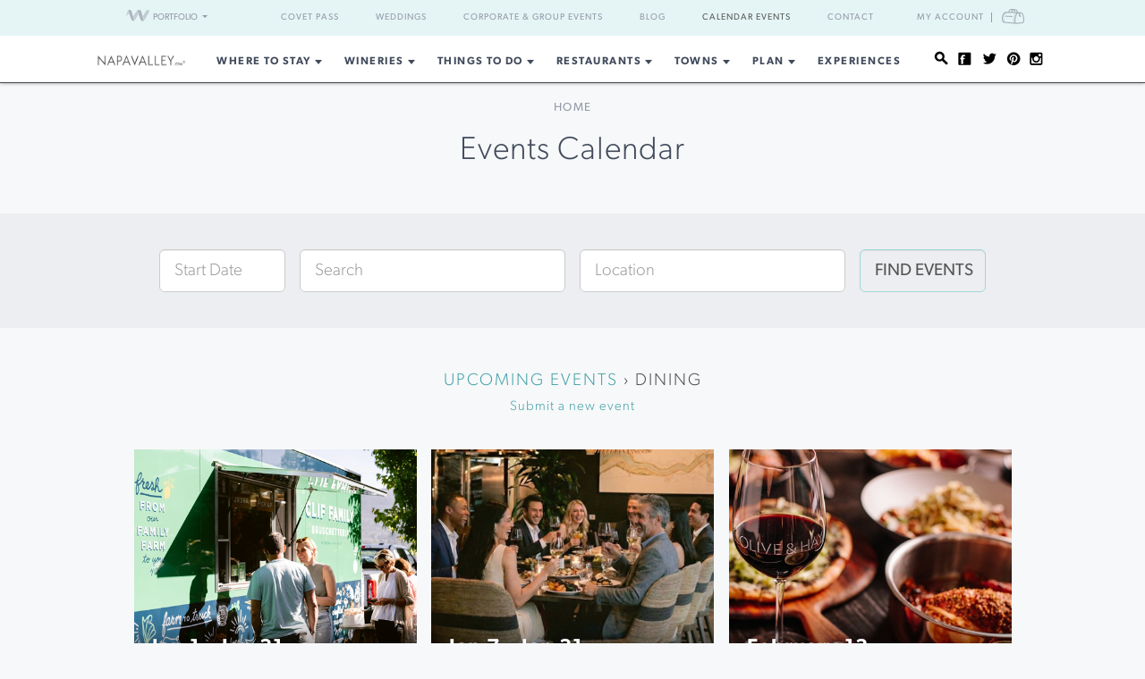

--- FILE ---
content_type: text/html; charset=UTF-8
request_url: https://www.napavalley.com/events/category/dining/
body_size: 16495
content:
<!DOCTYPE html>
<html dir="ltr" lang="en-US"
	prefix="og: https://ogp.me/ns#" >

<head>
    <meta http-equiv="Content-Type"
        content="text/html; charset=UTF-8" />
    <meta name="viewport" content="width=device-width, initial-scale=1">
    <link rel="pingback"
        href="https://www.napavalley.com/xmlrpc.php" />
    <meta property="fb:app_id"
        content="75953602463" />
    <title>Dining | Napa Valley</title>

		<!-- All in One SEO 4.3.4.1 - aioseo.com -->
		<meta name="robots" content="max-image-preview:large" />
		<link rel="canonical" href="https://www.napavalley.com/events/category/dining/" />
		<link rel="next" href="https://www.napavalley.com/events/category/dining/page/2/" />
		<meta name="generator" content="All in One SEO (AIOSEO) 4.3.4.1 " />
		<script type="application/ld+json" class="aioseo-schema">
			{"@context":"https:\/\/schema.org","@graph":[{"@type":"BreadcrumbList","@id":"https:\/\/www.napavalley.com\/events\/category\/dining\/#breadcrumblist","itemListElement":[{"@type":"ListItem","@id":"https:\/\/www.napavalley.com\/#listItem","position":1,"item":{"@type":"WebPage","@id":"https:\/\/www.napavalley.com\/","name":"Home","description":"From world-famous wine tastings & tours to Michelin-star restaurants, explore everything Napa wine country has to offer. Plan your visit to Napa Valley today!","url":"https:\/\/www.napavalley.com\/"},"nextItem":"https:\/\/www.napavalley.com\/events\/category\/dining\/#listItem"},{"@type":"ListItem","@id":"https:\/\/www.napavalley.com\/events\/category\/dining\/#listItem","position":2,"item":{"@type":"WebPage","@id":"https:\/\/www.napavalley.com\/events\/category\/dining\/","name":"Dining","url":"https:\/\/www.napavalley.com\/events\/category\/dining\/"},"previousItem":"https:\/\/www.napavalley.com\/#listItem"}]},{"@type":"CollectionPage","@id":"https:\/\/www.napavalley.com\/events\/category\/dining\/#collectionpage","url":"https:\/\/www.napavalley.com\/events\/category\/dining\/","name":"Dining | Napa Valley","inLanguage":"en-US","isPartOf":{"@id":"https:\/\/www.napavalley.com\/#website"},"breadcrumb":{"@id":"https:\/\/www.napavalley.com\/events\/category\/dining\/#breadcrumblist"}},{"@type":"Organization","@id":"https:\/\/www.napavalley.com\/#organization","name":"NapaValley.com","url":"https:\/\/www.napavalley.com\/"},{"@type":"WebSite","@id":"https:\/\/www.napavalley.com\/#website","url":"https:\/\/www.napavalley.com\/","name":"NapaValley.com","description":"Explore Napa Valley","inLanguage":"en-US","publisher":{"@id":"https:\/\/www.napavalley.com\/#organization"}}]}
		</script>
		<!-- All in One SEO -->

<link rel='dns-prefetch' href='//fonts.googleapis.com' />
<link rel='dns-prefetch' href='//api.mapbox.com' />
<link rel='dns-prefetch' href='//api.tiles.mapbox.com' />
<link rel='dns-prefetch' href='//ajax.googleapis.com' />
<link rel="alternate" type="application/rss+xml" title="NapaValley.com &raquo; Feed" href="https://www.napavalley.com/feed/" />
<link rel="alternate" type="application/rss+xml" title="NapaValley.com &raquo; Comments Feed" href="https://www.napavalley.com/comments/feed/" />
<link rel="alternate" type="text/calendar" title="NapaValley.com &raquo; iCal Feed" href="https://www.napavalley.com/events/?ical=1" />
<link rel="alternate" type="application/rss+xml" title="NapaValley.com &raquo; Dining Event Category Feed" href="https://www.napavalley.com/events/category/dining/feed/" />
<link rel="shortcut icon" href="https://www.napavalley.com/wp-content/themes/napavalley/images/favicon.ico?ver=1589465296" />
<link rel='stylesheet' id='yarppWidgetCss-css' href='https://www.napavalley.com/wp-content/plugins/yet-another-related-posts-plugin/style/widget.css?ver=6.6.1' type='text/css' media='all' />
<link rel='stylesheet' id='tribe-events-bootstrap-datepicker-css-css' href='https://www.napavalley.com/wp-content/plugins/the-events-calendar/vendor/bootstrap-datepicker/css/datepicker.css?ver=6.6.1' type='text/css' media='all' />
<link rel='stylesheet' id='wp-block-library-css' href='https://www.napavalley.com/wp-includes/css/dist/block-library/style.min.css?ver=6.6.1' type='text/css' media='all' />
<style id='classic-theme-styles-inline-css' type='text/css'>
/*! This file is auto-generated */
.wp-block-button__link{color:#fff;background-color:#32373c;border-radius:9999px;box-shadow:none;text-decoration:none;padding:calc(.667em + 2px) calc(1.333em + 2px);font-size:1.125em}.wp-block-file__button{background:#32373c;color:#fff;text-decoration:none}
</style>
<style id='global-styles-inline-css' type='text/css'>
:root{--wp--preset--aspect-ratio--square: 1;--wp--preset--aspect-ratio--4-3: 4/3;--wp--preset--aspect-ratio--3-4: 3/4;--wp--preset--aspect-ratio--3-2: 3/2;--wp--preset--aspect-ratio--2-3: 2/3;--wp--preset--aspect-ratio--16-9: 16/9;--wp--preset--aspect-ratio--9-16: 9/16;--wp--preset--color--black: #000000;--wp--preset--color--cyan-bluish-gray: #abb8c3;--wp--preset--color--white: #ffffff;--wp--preset--color--pale-pink: #f78da7;--wp--preset--color--vivid-red: #cf2e2e;--wp--preset--color--luminous-vivid-orange: #ff6900;--wp--preset--color--luminous-vivid-amber: #fcb900;--wp--preset--color--light-green-cyan: #7bdcb5;--wp--preset--color--vivid-green-cyan: #00d084;--wp--preset--color--pale-cyan-blue: #8ed1fc;--wp--preset--color--vivid-cyan-blue: #0693e3;--wp--preset--color--vivid-purple: #9b51e0;--wp--preset--gradient--vivid-cyan-blue-to-vivid-purple: linear-gradient(135deg,rgba(6,147,227,1) 0%,rgb(155,81,224) 100%);--wp--preset--gradient--light-green-cyan-to-vivid-green-cyan: linear-gradient(135deg,rgb(122,220,180) 0%,rgb(0,208,130) 100%);--wp--preset--gradient--luminous-vivid-amber-to-luminous-vivid-orange: linear-gradient(135deg,rgba(252,185,0,1) 0%,rgba(255,105,0,1) 100%);--wp--preset--gradient--luminous-vivid-orange-to-vivid-red: linear-gradient(135deg,rgba(255,105,0,1) 0%,rgb(207,46,46) 100%);--wp--preset--gradient--very-light-gray-to-cyan-bluish-gray: linear-gradient(135deg,rgb(238,238,238) 0%,rgb(169,184,195) 100%);--wp--preset--gradient--cool-to-warm-spectrum: linear-gradient(135deg,rgb(74,234,220) 0%,rgb(151,120,209) 20%,rgb(207,42,186) 40%,rgb(238,44,130) 60%,rgb(251,105,98) 80%,rgb(254,248,76) 100%);--wp--preset--gradient--blush-light-purple: linear-gradient(135deg,rgb(255,206,236) 0%,rgb(152,150,240) 100%);--wp--preset--gradient--blush-bordeaux: linear-gradient(135deg,rgb(254,205,165) 0%,rgb(254,45,45) 50%,rgb(107,0,62) 100%);--wp--preset--gradient--luminous-dusk: linear-gradient(135deg,rgb(255,203,112) 0%,rgb(199,81,192) 50%,rgb(65,88,208) 100%);--wp--preset--gradient--pale-ocean: linear-gradient(135deg,rgb(255,245,203) 0%,rgb(182,227,212) 50%,rgb(51,167,181) 100%);--wp--preset--gradient--electric-grass: linear-gradient(135deg,rgb(202,248,128) 0%,rgb(113,206,126) 100%);--wp--preset--gradient--midnight: linear-gradient(135deg,rgb(2,3,129) 0%,rgb(40,116,252) 100%);--wp--preset--font-size--small: 13px;--wp--preset--font-size--medium: 20px;--wp--preset--font-size--large: 36px;--wp--preset--font-size--x-large: 42px;--wp--preset--spacing--20: 0.44rem;--wp--preset--spacing--30: 0.67rem;--wp--preset--spacing--40: 1rem;--wp--preset--spacing--50: 1.5rem;--wp--preset--spacing--60: 2.25rem;--wp--preset--spacing--70: 3.38rem;--wp--preset--spacing--80: 5.06rem;--wp--preset--shadow--natural: 6px 6px 9px rgba(0, 0, 0, 0.2);--wp--preset--shadow--deep: 12px 12px 50px rgba(0, 0, 0, 0.4);--wp--preset--shadow--sharp: 6px 6px 0px rgba(0, 0, 0, 0.2);--wp--preset--shadow--outlined: 6px 6px 0px -3px rgba(255, 255, 255, 1), 6px 6px rgba(0, 0, 0, 1);--wp--preset--shadow--crisp: 6px 6px 0px rgba(0, 0, 0, 1);}:where(.is-layout-flex){gap: 0.5em;}:where(.is-layout-grid){gap: 0.5em;}body .is-layout-flex{display: flex;}.is-layout-flex{flex-wrap: wrap;align-items: center;}.is-layout-flex > :is(*, div){margin: 0;}body .is-layout-grid{display: grid;}.is-layout-grid > :is(*, div){margin: 0;}:where(.wp-block-columns.is-layout-flex){gap: 2em;}:where(.wp-block-columns.is-layout-grid){gap: 2em;}:where(.wp-block-post-template.is-layout-flex){gap: 1.25em;}:where(.wp-block-post-template.is-layout-grid){gap: 1.25em;}.has-black-color{color: var(--wp--preset--color--black) !important;}.has-cyan-bluish-gray-color{color: var(--wp--preset--color--cyan-bluish-gray) !important;}.has-white-color{color: var(--wp--preset--color--white) !important;}.has-pale-pink-color{color: var(--wp--preset--color--pale-pink) !important;}.has-vivid-red-color{color: var(--wp--preset--color--vivid-red) !important;}.has-luminous-vivid-orange-color{color: var(--wp--preset--color--luminous-vivid-orange) !important;}.has-luminous-vivid-amber-color{color: var(--wp--preset--color--luminous-vivid-amber) !important;}.has-light-green-cyan-color{color: var(--wp--preset--color--light-green-cyan) !important;}.has-vivid-green-cyan-color{color: var(--wp--preset--color--vivid-green-cyan) !important;}.has-pale-cyan-blue-color{color: var(--wp--preset--color--pale-cyan-blue) !important;}.has-vivid-cyan-blue-color{color: var(--wp--preset--color--vivid-cyan-blue) !important;}.has-vivid-purple-color{color: var(--wp--preset--color--vivid-purple) !important;}.has-black-background-color{background-color: var(--wp--preset--color--black) !important;}.has-cyan-bluish-gray-background-color{background-color: var(--wp--preset--color--cyan-bluish-gray) !important;}.has-white-background-color{background-color: var(--wp--preset--color--white) !important;}.has-pale-pink-background-color{background-color: var(--wp--preset--color--pale-pink) !important;}.has-vivid-red-background-color{background-color: var(--wp--preset--color--vivid-red) !important;}.has-luminous-vivid-orange-background-color{background-color: var(--wp--preset--color--luminous-vivid-orange) !important;}.has-luminous-vivid-amber-background-color{background-color: var(--wp--preset--color--luminous-vivid-amber) !important;}.has-light-green-cyan-background-color{background-color: var(--wp--preset--color--light-green-cyan) !important;}.has-vivid-green-cyan-background-color{background-color: var(--wp--preset--color--vivid-green-cyan) !important;}.has-pale-cyan-blue-background-color{background-color: var(--wp--preset--color--pale-cyan-blue) !important;}.has-vivid-cyan-blue-background-color{background-color: var(--wp--preset--color--vivid-cyan-blue) !important;}.has-vivid-purple-background-color{background-color: var(--wp--preset--color--vivid-purple) !important;}.has-black-border-color{border-color: var(--wp--preset--color--black) !important;}.has-cyan-bluish-gray-border-color{border-color: var(--wp--preset--color--cyan-bluish-gray) !important;}.has-white-border-color{border-color: var(--wp--preset--color--white) !important;}.has-pale-pink-border-color{border-color: var(--wp--preset--color--pale-pink) !important;}.has-vivid-red-border-color{border-color: var(--wp--preset--color--vivid-red) !important;}.has-luminous-vivid-orange-border-color{border-color: var(--wp--preset--color--luminous-vivid-orange) !important;}.has-luminous-vivid-amber-border-color{border-color: var(--wp--preset--color--luminous-vivid-amber) !important;}.has-light-green-cyan-border-color{border-color: var(--wp--preset--color--light-green-cyan) !important;}.has-vivid-green-cyan-border-color{border-color: var(--wp--preset--color--vivid-green-cyan) !important;}.has-pale-cyan-blue-border-color{border-color: var(--wp--preset--color--pale-cyan-blue) !important;}.has-vivid-cyan-blue-border-color{border-color: var(--wp--preset--color--vivid-cyan-blue) !important;}.has-vivid-purple-border-color{border-color: var(--wp--preset--color--vivid-purple) !important;}.has-vivid-cyan-blue-to-vivid-purple-gradient-background{background: var(--wp--preset--gradient--vivid-cyan-blue-to-vivid-purple) !important;}.has-light-green-cyan-to-vivid-green-cyan-gradient-background{background: var(--wp--preset--gradient--light-green-cyan-to-vivid-green-cyan) !important;}.has-luminous-vivid-amber-to-luminous-vivid-orange-gradient-background{background: var(--wp--preset--gradient--luminous-vivid-amber-to-luminous-vivid-orange) !important;}.has-luminous-vivid-orange-to-vivid-red-gradient-background{background: var(--wp--preset--gradient--luminous-vivid-orange-to-vivid-red) !important;}.has-very-light-gray-to-cyan-bluish-gray-gradient-background{background: var(--wp--preset--gradient--very-light-gray-to-cyan-bluish-gray) !important;}.has-cool-to-warm-spectrum-gradient-background{background: var(--wp--preset--gradient--cool-to-warm-spectrum) !important;}.has-blush-light-purple-gradient-background{background: var(--wp--preset--gradient--blush-light-purple) !important;}.has-blush-bordeaux-gradient-background{background: var(--wp--preset--gradient--blush-bordeaux) !important;}.has-luminous-dusk-gradient-background{background: var(--wp--preset--gradient--luminous-dusk) !important;}.has-pale-ocean-gradient-background{background: var(--wp--preset--gradient--pale-ocean) !important;}.has-electric-grass-gradient-background{background: var(--wp--preset--gradient--electric-grass) !important;}.has-midnight-gradient-background{background: var(--wp--preset--gradient--midnight) !important;}.has-small-font-size{font-size: var(--wp--preset--font-size--small) !important;}.has-medium-font-size{font-size: var(--wp--preset--font-size--medium) !important;}.has-large-font-size{font-size: var(--wp--preset--font-size--large) !important;}.has-x-large-font-size{font-size: var(--wp--preset--font-size--x-large) !important;}
:where(.wp-block-post-template.is-layout-flex){gap: 1.25em;}:where(.wp-block-post-template.is-layout-grid){gap: 1.25em;}
:where(.wp-block-columns.is-layout-flex){gap: 2em;}:where(.wp-block-columns.is-layout-grid){gap: 2em;}
:root :where(.wp-block-pullquote){font-size: 1.5em;line-height: 1.6;}
</style>
<link rel='stylesheet' id='awesome-weather-css' href='https://www.napavalley.com/wp-content/plugins/awesome-weather-pro/awesome-weather.css?ver=6.6.1' type='text/css' media='all' />
<style id='awesome-weather-inline-css' type='text/css'>
.awesome-weather-wrap { font-family: 'Open Sans', sans-serif; font-weight: 400; font-size: 14px; line-height: 14px; }
</style>
<link rel='stylesheet' id='opensans-googlefont-css' href='//fonts.googleapis.com/css?family=Open+Sans%3A400&#038;ver=6.6.1' type='text/css' media='all' />
<link rel='stylesheet' id='tribe-events-custom-jquery-styles-css' href='https://www.napavalley.com/wp-content/plugins/the-events-calendar/vendor/jquery/smoothness/jquery-ui-1.8.23.custom.css?ver=6.6.1' type='text/css' media='all' />
<link rel='stylesheet' id='tribe-events-calendar-style-css' href='https://www.napavalley.com/wp-content/plugins/the-events-calendar/resources/tribe-events-skeleton.min.css?ver=3.8' type='text/css' media='all' />
<link rel='stylesheet' id='tribe-events-calendar-pro-style-css' href='https://www.napavalley.com/wp-content/plugins/events-calendar-pro/resources/tribe-events-pro-skeleton.min.css?ver=3.8' type='text/css' media='all' />
<link rel='stylesheet' id='mapbox-css-css' href='//api.mapbox.com/mapbox.js/v2.2.3/mapbox.css?ver=6.6.1' type='text/css' media='all' />
<link rel='stylesheet' id='mapbox-gl-css-css' href='//api.tiles.mapbox.com/mapbox-gl-js/v0.12.0/mapbox-gl.css?ver=6.6.1' type='text/css' media='all' />
<link rel='stylesheet' id='mapbox-markercluster-css-css' href='//api.mapbox.com/mapbox.js/plugins/leaflet-markercluster/v0.4.0/MarkerCluster.css?ver=6.6.1' type='text/css' media='all' />
<link rel='stylesheet' id='mapbox-markercluster-default-css-css' href='//api.mapbox.com/mapbox.js/plugins/leaflet-markercluster/v0.4.0/MarkerCluster.Default.css?ver=6.6.1' type='text/css' media='all' />
<link rel='stylesheet' id='theme-stylesheet-css' href='https://www.napavalley.com/wp-content/themes/napavalley/style.css?ver=1720726107' type='text/css' media='all' />
<link rel='stylesheet' id='experiences-v2-napa-sonoma-stylesheet-css' href='https://www.napavalley.com/wp-content/themes/napavalley/experiences-v2-napa-sonoma.css?ver=1720726108' type='text/css' media='all' />
<link rel='stylesheet' id='jquery-ui-style-css' href='//ajax.googleapis.com/ajax/libs/jqueryui/1.13.3/themes/smoothness/jquery-ui.min.css?ver=6.6.1' type='text/css' media='all' />
<script type="text/javascript" src="https://www.napavalley.com/wp-includes/js/jquery/jquery.min.js?ver=3.7.1" id="jquery-core-js"></script>
<script type="text/javascript" src="https://www.napavalley.com/wp-includes/js/jquery/jquery-migrate.min.js?ver=3.4.1" id="jquery-migrate-js"></script>
<script type="text/javascript" src="https://www.napavalley.com/wp-content/plugins/the-events-calendar/vendor/jquery-placeholder/jquery.placeholder.min.js?ver=2.0.7" id="jquery-placeholder-js"></script>
<script type="text/javascript" id="tribe-events-bootstrap-datepicker-js-extra">
/* <![CDATA[ */
var tribe_bootstrap_datepicker_strings = {"dates":{"days":["Sunday","Monday","Tuesday","Wednesday","Thursday","Friday","Saturday","Sunday"],"daysShort":["Sun","Mon","Tue","Wed","Thu","Fri","Sat","Sun"],"daysMin":["S","M","T","W","T","F","S","S"],"months":["January","February","March","April","May","June","July","August","September","October","November","December"],"monthsShort":["Jan","Feb","Mar","Apr","May","Jun","Jul","Aug","Sep","Oct","Nov","Dec"],"clear":"Clear","today":"Today"}};
/* ]]> */
</script>
<script type="text/javascript" src="https://www.napavalley.com/wp-content/plugins/the-events-calendar/vendor/bootstrap-datepicker/js/bootstrap-datepicker.js?ver=3.2" id="tribe-events-bootstrap-datepicker-js"></script>
<script type="text/javascript" src="https://www.napavalley.com/wp-content/plugins/the-events-calendar/vendor/jquery-resize/jquery.ba-resize.min.js?ver=1.1" id="tribe-events-jquery-resize-js"></script>
<script type="text/javascript" src="https://www.napavalley.com/wp-content/plugins/the-events-calendar/resources/tribe-events.min.js?ver=3.8" id="tribe-events-calendar-script-js"></script>
<script type="text/javascript" id="tribe-events-pro-js-extra">
/* <![CDATA[ */
var TribeEventsPro = {"geocenter":{"max_lat":"38.4591525","max_lng":"-122.4231779","min_lat":"38.4591525","min_lng":"-122.4231779"},"recurrence":{"splitAllMessage":"You are about to split this series in two.\n\nThe event you selected and all subsequent events in the series will be separated into a new series of events that you can edit independently of the original series.\n\nThis action cannot be undone.","splitSingleMessage":"You are about to break this event out of its series.\n\nYou will be able to edit it independently of the original series.\n\nThis action cannot be undone.","bulkDeleteConfirmationMessage":"Are you sure you want to trash all occurrences of these events?"}};
/* ]]> */
</script>
<script type="text/javascript" src="https://www.napavalley.com/wp-content/plugins/events-calendar-pro/resources/tribe-events-pro.min.js?ver=3.8" id="tribe-events-pro-js"></script>
<script type="text/javascript" src="https://www.napavalley.com/wp-content/plugins/the-events-calendar/resources/tribe-events-bar.min.js?ver=3.8" id="tribe-events-bar-js"></script>
<script type="text/javascript" src="https://maps.google.com/maps/api/js?key=AIzaSyDUGqPVt6QjkHcgUZHS8H8er1F8E1sgDMI&amp;ver=6.6.1" id="tribe-gmaps-js"></script>
<script type="text/javascript" id="tribe-events-pro-geoloc-js-extra">
/* <![CDATA[ */
var GeoLoc = {"ajaxurl":"https:\/\/www.napavalley.com\/wp-admin\/admin-ajax.php","nonce":"5d9b7e623d","map_view":""};
/* ]]> */
</script>
<script type="text/javascript" src="https://www.napavalley.com/wp-content/plugins/events-calendar-pro/resources/tribe-events-ajax-maps.min.js?ver=3.8" id="tribe-events-pro-geoloc-js"></script>
<script></script><link rel="https://api.w.org/" href="https://www.napavalley.com/wp-json/" /><link rel="EditURI" type="application/rsd+xml" title="RSD" href="https://www.napavalley.com/xmlrpc.php?rsd" />
<meta name="generator" content="WordPress 6.6.1" />
<script>
    var googletag = googletag || {};
    googletag.cmd = googletag.cmd || [];
    (function() {
        var gads = document.createElement('script');
        gads.async = true;
        gads.type = 'text/javascript';
        var useSSL = 'https:' == document.location.protocol;
        gads.src = (useSSL ? 'https:' : 'http:') +
            '//www.googletagservices.com/tag/js/gpt.js';
        var node = document.getElementsByTagName('script')[0];
        node.parentNode.insertBefore(gads, node);
    })();

    var group_id = '1469049517848';
    googletag.cmd.push(function() {
        googletag.defineSlot('/27790961/IAB_Billboard_v2', [970, 250], 'div-gpt-ad-' + group_id + '-0')
            .addService(googletag.pubads());
        googletag.defineSlot('/27790961/IAB_Billboard2_v2', [970, 250], 'div-gpt-ad-' + group_id + '-1')
            .addService(googletag.pubads());
        googletag.defineSlot('/27790961/IAB_Billboard3_v2', [970, 250], 'div-gpt-ad-' + group_id + '-2')
            .addService(googletag.pubads());
        googletag.defineSlot('/27790961/IAB_Billboard4_v2', [970, 250], 'div-gpt-ad-' + group_id + '-3')
            .addService(googletag.pubads());
        googletag.defineSlot('/27790961/IAB_Filmstrip_v2', [300, 600], 'div-gpt-ad-' + group_id + '-4')
            .addService(googletag.pubads());
        googletag.defineSlot('/27790961/IAB_Filmstrip2_v2', [300, 600], 'div-gpt-ad-' + group_id + '-5')
            .addService(googletag.pubads());
        googletag.defineSlot('/27790961/IAB_Filmstrip3_v2', [300, 600], 'div-gpt-ad-' + group_id + '-6')
            .addService(googletag.pubads());
        googletag.defineSlot('/27790961/IAB_Filmstrip4_v2', [300, 600], 'div-gpt-ad-' + group_id + '-7')
            .addService(googletag.pubads());
        googletag.defineSlot('/27790961/LargeBox_v2', [300, 300], 'div-gpt-ad-' + group_id + '-8').addService(
            googletag.pubads());
        googletag.defineSlot('/27790961/LargeBox2_v2', [300, 300], 'div-gpt-ad-' + group_id + '-9').addService(
            googletag.pubads());
        googletag.defineSlot('/27790961/LargeBox3_v2', [300, 300], 'div-gpt-ad-' + group_id + '-10').addService(
            googletag.pubads());
        googletag.defineSlot('/27790961/LargeBox4_v2', [300, 300], 'div-gpt-ad-' + group_id + '-11').addService(
            googletag.pubads());
        googletag.defineSlot('/27790961/Spotlight1_v2', [247, 400], 'div-gpt-ad-' + group_id + '-12')
            .addService(googletag.pubads());
        googletag.defineSlot('/27790961/Spotlight2_v2', [247, 400], 'div-gpt-ad-' + group_id + '-13')
            .addService(googletag.pubads());
        googletag.defineSlot('/27790961/Spotlight3_v2', [247, 400], 'div-gpt-ad-' + group_id + '-14')
            .addService(googletag.pubads());
        googletag.defineSlot('/27790961/Spotlight4_v2', [247, 400], 'div-gpt-ad-' + group_id + '-15')
            .addService(googletag.pubads());
        googletag.defineSlot('/27790961/MiniBillboard_v2', [500, 250], 'div-gpt-ad-' + group_id + '-16')
            .addService(googletag.pubads());
        googletag.defineSlot('/27790961/MiniBillboard2_v2', [500, 250], 'div-gpt-ad-' + group_id + '-17')
            .addService(googletag.pubads());
        googletag.pubads().setTargeting("pages", "events")
            .setTargeting("domain", "napavalley.com")
                    ;
        googletag.enableServices();
    });
</script>
<script async
    src="https://www.googletagmanager.com/gtag/js?id=G-TLNLSDKFT8">
</script>
<script>
    window.dataLayer = window.dataLayer || [];

    function gtag() {
        dataLayer.push(arguments);
    }
    gtag('js', new Date());

    gtag('config', 'G-TLNLSDKFT8');
</script>
<meta name="referrer" content="unsafe-url" />
<meta name="generator" content="Powered by WPBakery Page Builder - drag and drop page builder for WordPress."/>
<style> 
body .blog-detail .video-container {
	position:relative;
	padding-bottom:56.25%;
	padding-top:30px;
	height:0;
	overflow:hidden;
}

body .blog-detail .video-container iframe, body .blog-detail .video-container object, body .blog-detail .video-container embed {
	position:absolute;
	top:0;
	left:0;
	width:100%;
	height:100%;
}
</style><noscript><style> .wpb_animate_when_almost_visible { opacity: 1; }</style></noscript>    <script>
        window.fbAsyncInit = function() {
            FB.init({
                appId: '75953602463',
                xfbml: true,
                version: 'v2.4'
            });

            //FB.Event.subscribe('xfbml.render', function () {
            //console.log("finished rendering plugins");
            // });

            FB.Event.subscribe('comment.create', function(response) {
                // response is an object with attributes (commentID, href, message, parentCommentID)
                // console.log('comment.create')
                update_stats('comment');
            });

            // Liking.  Does not fire when you like a comment, only the page
            FB.Event.subscribe('edge.create', function(url, html_element) {
                //console.log('edge.create')
                update_stats('like');
            });

            FB.Event.subscribe('edge.remove', function(url, html_element) {
                // Unliking, no-op
            });

            jQuery(document).ready(function($) {
                // Make our own Share button, since the Facebook one doesn't raise any events
                // See http://stackoverflow.com/questions/20312964/callback-function-with-new-facebook-share-button
                $('.facebook-share-button').on('click', function() {
                    FB.ui({
                        method: 'feed',
                        link: document.URL,
                        //caption: 'example',
                    }, function(response) {
                        // response is an object with attribute post_id
                        //debugger;
                        if (response === null) {
                            // no-op
                            //console.log('post was not shared');
                        } else {
                            //console.log('post was shared');
                            update_stats('share');
                        }
                    });
                });
            });
        };

        (function(d, s, id) {
            var js, fjs = d.getElementsByTagName(s)[0];
            if (d.getElementById(id)) {
                return;
            }
            js = d.createElement(s);
            js.id = id;
            js.src = "//connect.facebook.net/en_US/sdk.js";
            fjs.parentNode.insertBefore(js, fjs);
        }(document, 'script', 'facebook-jssdk'));

        function update_stats(type, post_id) {
            jQuery(document).ready(function($) {
                var data = {
                    action: 'winecountry_trigger_page_interaction',
                    type: type,
                    url: location.href,
                    post_id: typeof post_id != 'undefined' ? post_id : ''
                };

                // since 2.8 ajaxurl is always defined in the admin header and points to admin-ajax.php
                jQuery.post(
                    'https://www.napavalley.com/wp-admin/admin-ajax.php',
                    data,
                    function(response) {
                        //alert('Got this from the server: ' + response);
                    });
            });
        }
    </script>
</head>

<body class="archive tax-tribe_events_cat term-dining term-56 tribe-filter-live  tribe-events-photo  tribe-events-uses-geolocation wpb-js-composer js-comp-ver-7.3 vc_responsive events-photo events-category events-category-dining events-archive tribe-theme-napavalley page-template-page-php singular">
        <noscript><iframe src="//www.googletagmanager.com/ns.html?id=GTM-K2CHWT" height="0" width="0"
            style="display:none;visibility:hidden"></iframe></noscript>
    <script>
        (function(w, d, s, l, i) {
            w[l] = w[l] || [];
            w[l].push({
                'gtm.start': new Date().getTime(),
                event: 'gtm.js'
            });
            var f = d.getElementsByTagName(s)[0],
                j = d.createElement(s),
                dl = l != 'dataLayer' ? '&l=' + l : '';
            j.async = true;
            j.src =
                '//www.googletagmanager.com/gtm.js?id=' + i + dl;
            f.parentNode.insertBefore(j, f);
        })(window, document, 'script', 'dataLayer', 'GTM-K2CHWT');
    </script>
        <div id="fb-root"></div>

    <div class="wrapper">
        <header class="header">
            <div class="bar">
    <div class="container">

                <div class="network-dropdown pull-left">

            <button class="btn btn-network" type="button" data-toggle="collapse" data-target="#collapseNetwork"
                aria-expanded="false" aria-controls="collapseNetwork">
                <span class="img-logo-small" role="none"></span>
                <span>Portfolio</span>
                <span class="caret" role="none"></span>
            </button>
            <div class="collapse network-collapse" id="collapseNetwork">
                <ul class="network-menu list-unstyled">                    <li><a
                            href="https://www.napavalley.com/"><img
                                class="img-logo-small"
                                src="https://s3.amazonaws.com/winecountry-media/wp-content/uploads/2016/11/28112026/NapaValley-com-150w.png"
                                alt="NapaValley.com small logo"></a>
                    </li>
                    <li><a
                            href="https://www.sonoma.com/"><img
                                class="img-logo-small"
                                src="https://s3.amazonaws.com/winecountry-media/wp-content/uploads/2016/11/28112025/Sonoma-com-150w.png"
                                alt="Sonoma.com small logo"></a>
                    </li>
                    <li><a
                            href="https://www.winecountry.com/"><img
                                class="img-logo-small"
                                src="https://s3.amazonaws.com/winecountry-media/wp-content/uploads/2016/11/28112023/WineCountry-com-150w.png"
                                alt="WineCountry.com small logo"></a>
                    </li>
                </ul>
            </div>
        </div>
        
        <div class="pull-right account-settings">
                        <a class="login-link"
                href="https://www.winecountry.com/my-account">My
                Account</a>
            <a
                href="https://www.winecountry.com/cart">
                <span class="sr-only">Cart</span><span class="cart-icon"></span>
            </a>
            
        </div>
        <nav class="nav-bar"><ul id="menu-top-menu" class="menu list-inline"><li id="menu-item-68930" class="menu-item menu-item-type-custom menu-item-object-custom menu-item-68930"><a href="https://covetpass.com/">Covet Pass</a></li>
<li id="menu-item-55762" class="menu-item menu-item-type-post_type menu-item-object-page menu-item-55762"><a href="https://www.napavalley.com/event-planning/weddings/">Weddings</a></li>
<li id="menu-item-55794" class="menu-item menu-item-type-post_type menu-item-object-page menu-item-55794"><a href="https://www.napavalley.com/event-planning/corporate-events/">Corporate &#038; Group Events</a></li>
<li id="menu-item-56141" class="menu-item menu-item-type-post_type menu-item-object-page current_page_parent menu-item-56141"><a href="https://www.napavalley.com/blog/">Blog</a></li>
<li id="menu-item-56142" class="menu-item menu-item-type-custom menu-item-object-custom current-menu-item current_page_item menu-item-56142"><a href="https://www.napavalley.com/events/">Calendar Events</a></li>
<li id="menu-item-55763" class="menu-item menu-item-type-post_type menu-item-object-page menu-item-55763"><a href="https://www.napavalley.com/contact/">Contact</a></li>
</ul></nav>    </div><!-- /.container -->
</div><!-- /.bar -->
                        <div class="header-body">
                <div class="container">
                                        <a href="https://www.napavalley.com/"
                        class="logo pull-left">
                        <img width="200" height="27" src="https://winecountry-media.s3.amazonaws.com/wp-content/uploads/sites/4/2022/12/13122312/NapaValley-com-no-r-LightBG.png" class="attachment-crb_logo size-crb_logo" alt="Napa Valley header logo" decoding="async" />                    </a>
                    
                    <a href="#" class="btn-main" data-toggle="modal" data-target="#modalSidebar"
                        aria-label="Toggle Sidebar">
                        <span></span>
                    </a>
                                        <div class="socials pull-right">
                        <ul>
                            <li>
                                <a href="#" class="btn-search" title="Search">
                                    <i class="ico-social-small ico-search" role="none"></i>
                                </a>
                            </li>

                                                        <li>
                                <a href="https://www.facebook.com/NapaValleyWineCountry" title="Facebook"
                                    target="_blank">
                                    <i class="ico-social-small ico-facebook"
                                        role="none"></i>
                                </a>
                            </li>
                                                        <li>
                                <a href="https://twitter.com/napavalley" title="Twitter"
                                    target="_blank">
                                    <i class="ico-social-small ico-twitter"
                                        role="none"></i>
                                </a>
                            </li>
                                                        <li>
                                <a href="https://www.pinterest.com/napavalleycom/" title="Pinterest"
                                    target="_blank">
                                    <i class="ico-social-small ico-pinterest"
                                        role="none"></i>
                                </a>
                            </li>
                                                        <li>
                                <a href="https://www.instagram.com/napavalley/" title="Instagram"
                                    target="_blank">
                                    <i class="ico-social-small ico-instagram"
                                        role="none"></i>
                                </a>
                            </li>
                                                    </ul>
                    </div><!-- /.socials -->
                                        <nav class="nav"><ul id="menu-main-menu" class="menu list-inline"><li id="menu-item-12137" class="menu-item menu-item-type-post_type menu-item-object-page menu-item-has-children menu-item-12137"><a href="https://www.napavalley.com/lodging/">Where to Stay</a>
<ul class="sub-menu">
	<li id="menu-item-30129" class="menu-item menu-item-type-custom menu-item-object-custom menu-item-30129"><a href="https://www.napavalley.com/businesses?category=Lodging&#038;tags=resorts-and-spas">Resorts &#038; Spas</a></li>
	<li id="menu-item-30126" class="menu-item menu-item-type-custom menu-item-object-custom menu-item-30126"><a href="https://www.napavalley.com/businesses?category=Lodging&#038;tags=hotels">Hotels</a></li>
	<li id="menu-item-30128" class="menu-item menu-item-type-custom menu-item-object-custom menu-item-30128"><a href="https://www.napavalley.com/businesses?category=Lodging&#038;tags=bed-and-breakfasts-inns">Boutique Inns</a></li>
	<li id="menu-item-25082" class="menu-item menu-item-type-custom menu-item-object-custom menu-item-25082"><a href="https://www.napavalley.com/businesses/?category=Lodging&#038;tags=lodging-deals">Special Offers</a></li>
	<li id="menu-item-30132" class="menu-item menu-item-type-custom menu-item-object-custom menu-item-30132"><a href="https://www.napavalley.com/businesses?category=Lodging&#038;tags=vacation-rentals">Vacation Rentals</a></li>
	<li id="menu-item-68908" class="menu-item menu-item-type-custom menu-item-object-custom menu-item-68908"><a href="https://www.napavalley.com/businesses/?category=Lodging&#038;tags=campgrounds-and-rv-parks">Campgrounds and RV Parks</a></li>
</ul>
</li>
<li id="menu-item-17326" class="menu-item menu-item-type-post_type menu-item-object-page menu-item-has-children menu-item-17326"><a href="https://www.napavalley.com/wineries/">Wineries</a>
<ul class="sub-menu">
	<li id="menu-item-42488" class="menu-item menu-item-type-post_type menu-item-object-page menu-item-42488"><a href="https://www.napavalley.com/wineries/">Napa Valley Wineries</a></li>
	<li id="menu-item-68226" class="menu-item menu-item-type-custom menu-item-object-custom menu-item-68226"><a href="https://www.napavalley.com/businesses?category=Wineries&#038;tags=napa">Napa Wineries</a></li>
	<li id="menu-item-68227" class="menu-item menu-item-type-custom menu-item-object-custom menu-item-68227"><a href="https://www.napavalley.com/businesses?category=Wineries&#038;tags=calistoga">Calistoga Wineries</a></li>
	<li id="menu-item-68228" class="menu-item menu-item-type-custom menu-item-object-custom menu-item-68228"><a href="https://www.napavalley.com/businesses?category=Wineries&#038;tags=st-helena">St. Helena Wineries</a></li>
	<li id="menu-item-68229" class="menu-item menu-item-type-custom menu-item-object-custom menu-item-68229"><a href="https://www.napavalley.com/businesses?category=Wineries&#038;tags=yountville">Yountville Wineries</a></li>
	<li id="menu-item-68230" class="menu-item menu-item-type-custom menu-item-object-custom menu-item-68230"><a href="https://www.napavalley.com/businesses?category=Wineries&#038;tags=oakville-rutherford">Oakville &#038; Rutherford Wineries</a></li>
</ul>
</li>
<li id="menu-item-17327" class="menu-item menu-item-type-post_type menu-item-object-page menu-item-has-children menu-item-17327"><a href="https://www.napavalley.com/thingstodo/">Things To Do</a>
<ul class="sub-menu">
	<li id="menu-item-17325" class="menu-item menu-item-type-post_type menu-item-object-page menu-item-17325"><a href="https://www.napavalley.com/spas/">Spas &#038; Wellness</a></li>
	<li id="menu-item-30119" class="menu-item menu-item-type-post_type menu-item-object-page menu-item-30119"><a href="https://www.napavalley.com/thingstodo/wine-tours/">Wine Tours &#038; Sightseeing</a></li>
	<li id="menu-item-23211" class="menu-item menu-item-type-custom menu-item-object-custom menu-item-23211"><a href="/businesses/?category=Things+To+Do&#038;tags=outdoor-activities">Outdoor Activities</a></li>
	<li id="menu-item-36000" class="menu-item menu-item-type-custom menu-item-object-custom menu-item-36000"><a href="/businesses?category=Things%20To%20Do&#038;tags=breweries-and-distilleries">Breweries &#038; Distilleries</a></li>
	<li id="menu-item-23216" class="menu-item menu-item-type-custom menu-item-object-custom menu-item-23216"><a href="/businesses/?category=Things+To+Do&#038;tags=culinary-activities">Culinary Activities</a></li>
	<li id="menu-item-30118" class="menu-item menu-item-type-post_type menu-item-object-page menu-item-30118"><a href="https://www.napavalley.com/thingstodo/balloon-rides/">Ballooning</a></li>
	<li id="menu-item-23217" class="menu-item menu-item-type-custom menu-item-object-custom menu-item-23217"><a href="/businesses/?category=Things+To+Do&#038;tags=attractions">Attractions</a></li>
	<li id="menu-item-23212" class="menu-item menu-item-type-custom menu-item-object-custom menu-item-23212"><a href="/businesses/?category=Things+To+Do&#038;tags=golf">Golf</a></li>
	<li id="menu-item-23213" class="menu-item menu-item-type-custom menu-item-object-custom menu-item-23213"><a href="/businesses/?category=Things+To+Do&#038;tags=shopping">Shopping</a></li>
	<li id="menu-item-23215" class="menu-item menu-item-type-custom menu-item-object-custom menu-item-23215"><a href="/businesses/?category=Things+To+Do&#038;tags=nightlife">Nightlife</a></li>
	<li id="menu-item-23218" class="menu-item menu-item-type-custom menu-item-object-custom menu-item-23218"><a href="/businesses/?category=Things+To+Do&#038;tags=arts-and-entertainment">Arts &#038; Entertainment</a></li>
	<li id="menu-item-23214" class="menu-item menu-item-type-custom menu-item-object-custom menu-item-23214"><a href="/businesses/?category=Things+To+Do&#038;tags=farmers-markets">Farmer&#8217;s Markets</a></li>
	<li id="menu-item-47327" class="menu-item menu-item-type-post_type menu-item-object-page menu-item-47327"><a href="https://www.napavalley.com/cannabis-in-wine-country/">Cannabis Resources</a></li>
</ul>
</li>
<li id="menu-item-68915" class="menu-item menu-item-type-post_type menu-item-object-page menu-item-has-children menu-item-68915"><a href="https://www.napavalley.com/restaurants/">Restaurants</a>
<ul class="sub-menu">
	<li id="menu-item-68916" class="menu-item menu-item-type-custom menu-item-object-custom menu-item-68916"><a href="https://www.napavalley.com/businesses/?category=Restaurants">All Restaurants</a></li>
	<li id="menu-item-68917" class="menu-item menu-item-type-custom menu-item-object-custom menu-item-68917"><a href="https://www.napavalley.com/blog/michelin-starred-restaurants-napa-sonoma/">Michelin Starred Restaurants</a></li>
	<li id="menu-item-68918" class="menu-item menu-item-type-custom menu-item-object-custom menu-item-68918"><a href="https://www.napavalley.com/blog/downtown-napa-restaurants/">Downtown Napa Restaurants</a></li>
</ul>
</li>
<li id="menu-item-17319" class="menu-item menu-item-type-post_type menu-item-object-page menu-item-has-children menu-item-17319"><a href="https://www.napavalley.com/explore/">Towns</a>
<ul class="sub-menu">
	<li id="menu-item-20547" class="menu-item menu-item-type-post_type menu-item-object-page menu-item-20547"><a href="https://www.napavalley.com/explore/calistoga/">Calistoga</a></li>
	<li id="menu-item-20550" class="menu-item menu-item-type-post_type menu-item-object-page menu-item-20550"><a href="https://www.napavalley.com/explore/st-helena/">St. Helena</a></li>
	<li id="menu-item-20549" class="menu-item menu-item-type-post_type menu-item-object-page menu-item-20549"><a href="https://www.napavalley.com/explore/oakville-rutherford/">Oakville &amp; Rutherford</a></li>
	<li id="menu-item-20551" class="menu-item menu-item-type-post_type menu-item-object-page menu-item-20551"><a href="https://www.napavalley.com/explore/yountville/">Yountville</a></li>
	<li id="menu-item-20548" class="menu-item menu-item-type-post_type menu-item-object-page menu-item-20548"><a href="https://www.napavalley.com/explore/napa/">Napa</a></li>
</ul>
</li>
<li id="menu-item-17320" class="menu-item menu-item-type-post_type menu-item-object-page menu-item-has-children menu-item-17320"><a href="https://www.napavalley.com/explore/">Plan</a>
<ul class="sub-menu">
	<li id="menu-item-39419" class="menu-item menu-item-type-custom menu-item-object-custom menu-item-39419"><a target="_blank" rel="noopener" href="https://www.covetpass.com">Buy Wine Tasting Pass</a></li>
	<li id="menu-item-68087" class="menu-item menu-item-type-post_type menu-item-object-page current_page_parent menu-item-68087"><a href="https://www.napavalley.com/blog/">Blog: Travel Tips &#038; Stories</a></li>
	<li id="menu-item-17329" class="menu-item menu-item-type-post_type menu-item-object-page menu-item-17329"><a href="https://www.napavalley.com/guides/">Guides &#038; Itineraries</a></li>
	<li id="menu-item-17323" class="menu-item menu-item-type-post_type menu-item-object-page menu-item-17323"><a href="https://www.napavalley.com/maps/">Winery Maps</a></li>
	<li id="menu-item-16399" class="menu-item menu-item-type-custom menu-item-object-custom menu-item-16399"><a href="/events/">Events Calendar</a></li>
	<li id="menu-item-17328" class="menu-item menu-item-type-post_type menu-item-object-page menu-item-17328"><a href="https://www.napavalley.com/weather/">Weather</a></li>
	<li id="menu-item-37985" class="menu-item menu-item-type-post_type menu-item-object-page menu-item-37985"><a href="https://www.napavalley.com/transportation/">How To Get Around</a></li>
</ul>
</li>
<li id="menu-item-56143" class="menu-item menu-item-type-post_type menu-item-object-page menu-item-56143"><a href="https://www.napavalley.com/experiences/">Experiences</a></li>
</ul></nav><div class="form-search">
	<form role="search" method="get" class="searchform" action="https://www.napavalley.com/"> 
		<input type="search" class="searchfield" value="" name="s" id="s" placeholder="SEARCH TERM" title="Search" /> 

		<a href="#" class="btn-close" title="Close search form">
			<i class="ico-close" role="none"></i>
		</a>
	</form>
</div><!-- /.form-search -->		                </div><!-- /.container -->
            </div><!-- /.header-body -->
                    </header><!-- /.header -->

        <div class="modal sidebar fade napa-modal" id="modalSidebar" tabindex="-1" role="dialog" aria-labelledby="modalSidebarLabel">
    <div class="modal-dialog" role="document">
        <div class="modal-content">

            <div class="modal-header">
                <button type="button" class="close" data-dismiss="modal" aria-label="Close"><span aria-hidden="true">&times;</span></button>
                <img width="1014" height="135" src="https://winecountry-media.s3.amazonaws.com/wp-content/uploads/sites/4/2022/12/13122312/NapaValley-com-no-r-LightBG.png" class="img-responsive sidebar-head-img" alt="" id="modalSidebarLabel" decoding="async" fetchpriority="high" />            </div>

            <div class="modal-body">
                <nav class="sidebar-nav"><ul id="menu-main-menu-mobile" class="menu list-unstyled"><li id="menu-item-70747" class="menu-item menu-item-type-post_type menu-item-object-post menu-item-70747"><a href="https://www.napavalley.com/blog/holiday-gift-guide-2025/">Holiday Gift Guide 2025</a></li>
<li id="menu-item-20494" class="menu-item menu-item-type-post_type menu-item-object-page menu-item-has-children menu-item-20494"><a href="https://www.napavalley.com/lodging/">Where To Stay</a>
<ul class="sub-menu">
	<li id="menu-item-68888" class="menu-item menu-item-type-post_type menu-item-object-page menu-item-68888"><a href="https://www.napavalley.com/lodging/">All Lodging</a></li>
	<li id="menu-item-68889" class="menu-item menu-item-type-custom menu-item-object-custom menu-item-68889"><a href="https://www.napavalley.com/businesses?category=Lodging&#038;tags=resorts-and-spas">Resorts and Spas</a></li>
	<li id="menu-item-68890" class="menu-item menu-item-type-custom menu-item-object-custom menu-item-68890"><a href="https://www.napavalley.com/businesses?category=Lodging&#038;tags=hotels">Hotels</a></li>
	<li id="menu-item-68891" class="menu-item menu-item-type-custom menu-item-object-custom menu-item-68891"><a href="https://www.napavalley.com/businesses?category=Lodging&#038;tags=bed-and-breakfasts-inns">Boutique Inns</a></li>
	<li id="menu-item-68892" class="menu-item menu-item-type-custom menu-item-object-custom menu-item-68892"><a href="https://www.napavalley.com/businesses?category=Lodging&#038;tags=vacation-rentals">Vacation Rentals</a></li>
	<li id="menu-item-68893" class="menu-item menu-item-type-custom menu-item-object-custom menu-item-68893"><a href="https://www.napavalley.com/businesses/?category=Lodging&#038;tags=campgrounds-and-rv-parks">Campground and RV Parks</a></li>
	<li id="menu-item-25083" class="menu-item menu-item-type-custom menu-item-object-custom menu-item-25083"><a href="https://www.napavalley.com/businesses/?category=Lodging&#038;tags=lodging-deals">Special Offers</a></li>
</ul>
</li>
<li id="menu-item-20497" class="menu-item menu-item-type-post_type menu-item-object-page menu-item-has-children menu-item-20497"><a href="https://www.napavalley.com/wineries/">Wineries</a>
<ul class="sub-menu">
	<li id="menu-item-68931" class="menu-item menu-item-type-custom menu-item-object-custom menu-item-68931"><a href="https://www.napavalley.com/businesses?category=Wineries&#038;tags=wineries">All Wineries</a></li>
	<li id="menu-item-68878" class="menu-item menu-item-type-custom menu-item-object-custom menu-item-68878"><a href="https://www.napavalley.com/businesses?category=Wineries&#038;tags=napa">Napa Wineries</a></li>
	<li id="menu-item-68879" class="menu-item menu-item-type-custom menu-item-object-custom menu-item-68879"><a href="https://www.napavalley.com/businesses?category=Wineries&#038;tags=calistoga">Calistoga Wineries</a></li>
	<li id="menu-item-68880" class="menu-item menu-item-type-custom menu-item-object-custom menu-item-68880"><a href="https://www.napavalley.com/businesses?category=Wineries&#038;tags=st-helena">St. Helena Wineries</a></li>
	<li id="menu-item-68881" class="menu-item menu-item-type-custom menu-item-object-custom menu-item-68881"><a href="https://www.napavalley.com/businesses?category=Wineries&#038;tags=yountville">Yountville Wineries</a></li>
	<li id="menu-item-68882" class="menu-item menu-item-type-custom menu-item-object-custom menu-item-68882"><a href="https://www.napavalley.com/businesses?category=Wineries&#038;tags=oakville-rutherford">Oakville &#038; Rutherford Wineries</a></li>
</ul>
</li>
<li id="menu-item-20498" class="menu-item menu-item-type-post_type menu-item-object-page menu-item-has-children menu-item-20498"><a href="https://www.napavalley.com/thingstodo/">Things To Do</a>
<ul class="sub-menu">
	<li id="menu-item-20496" class="menu-item menu-item-type-post_type menu-item-object-page menu-item-20496"><a href="https://www.napavalley.com/spas/">Spas &#038; Wellness</a></li>
	<li id="menu-item-68932" class="menu-item menu-item-type-post_type menu-item-object-page menu-item-68932"><a href="https://www.napavalley.com/thingstodo/wine-tours/">Wine Tours</a></li>
	<li id="menu-item-68894" class="menu-item menu-item-type-custom menu-item-object-custom menu-item-68894"><a href="https://www.napavalley.com/businesses/?category=Things+To+Do&#038;tags=outdoor-activities">Outdoors</a></li>
	<li id="menu-item-68897" class="menu-item menu-item-type-custom menu-item-object-custom menu-item-68897"><a href="https://www.napavalley.com/businesses/?category=Things+To+Do&#038;tags=culinary-activities">Culinary Activities</a></li>
	<li id="menu-item-68896" class="menu-item menu-item-type-custom menu-item-object-custom menu-item-68896"><a href="https://www.napavalley.com/businesses/?category=Things%20To%20Do&#038;tags=ballooning">Balloon Rides</a></li>
	<li id="menu-item-68899" class="menu-item menu-item-type-custom menu-item-object-custom menu-item-68899"><a href="https://www.napavalley.com/businesses/?category=Things+To+Do&#038;tags=golf">Golf</a></li>
	<li id="menu-item-68898" class="menu-item menu-item-type-custom menu-item-object-custom menu-item-68898"><a href="https://www.napavalley.com/businesses/?category=Things+To+Do&#038;tags=attractions">Attractions</a></li>
	<li id="menu-item-68902" class="menu-item menu-item-type-custom menu-item-object-custom menu-item-68902"><a href="https://www.napavalley.com/businesses/?category=Things+To+Do&#038;tags=arts-and-entertainment">Arts &#038; Music</a></li>
	<li id="menu-item-68900" class="menu-item menu-item-type-custom menu-item-object-custom menu-item-68900"><a href="https://www.napavalley.com/businesses/?category=Things+To+Do&#038;tags=nightlife">Nightlife</a></li>
	<li id="menu-item-68934" class="menu-item menu-item-type-custom menu-item-object-custom menu-item-68934"><a href="https://www.napavalley.com/businesses?category=Things%20To%20Do&#038;tags=breweries-and-distilleries">Breweries</a></li>
	<li id="menu-item-68901" class="menu-item menu-item-type-custom menu-item-object-custom menu-item-68901"><a href="https://www.napavalley.com/businesses/?category=Things+To+Do&#038;tags=shopping">Shopping</a></li>
	<li id="menu-item-68933" class="menu-item menu-item-type-custom menu-item-object-custom menu-item-68933"><a href="https://www.napavalley.com/businesses/?category=Things+To+Do&#038;tags=farmers-markets">Farmer&#8217;s Markets</a></li>
</ul>
</li>
<li id="menu-item-20495" class="menu-item menu-item-type-post_type menu-item-object-page menu-item-has-children menu-item-20495"><a href="https://www.napavalley.com/restaurants/">Restaurants</a>
<ul class="sub-menu">
	<li id="menu-item-68907" class="menu-item menu-item-type-custom menu-item-object-custom menu-item-68907"><a href="https://www.napavalley.com/businesses/?category=Restaurants">All Restaurants</a></li>
	<li id="menu-item-68905" class="menu-item menu-item-type-custom menu-item-object-custom menu-item-68905"><a href="https://www.napavalley.com/blog/michelin-starred-restaurants-napa-sonoma/">Michelin-Starred Restaurants</a></li>
	<li id="menu-item-68906" class="menu-item menu-item-type-custom menu-item-object-custom menu-item-68906"><a href="https://www.napavalley.com/businesses?category=Restaurants&#038;tags=farm-to-table">Farm to Table Restaurants</a></li>
</ul>
</li>
<li id="menu-item-42266" class="menu-item menu-item-type-custom menu-item-object-custom current-menu-item current_page_item menu-item-42266"><a href="https://www.napavalley.com/events/">Events</a></li>
<li id="menu-item-20493" class="menu-item menu-item-type-custom menu-item-object-custom menu-item-has-children menu-item-20493"><a href="/">PLAN YOUR TRIP</a>
<ul class="sub-menu">
	<li id="menu-item-68085" class="menu-item menu-item-type-post_type menu-item-object-page current_page_parent menu-item-68085"><a href="https://www.napavalley.com/blog/">Blog: Travel Tips &#038; Stories</a></li>
	<li id="menu-item-20491" class="menu-item menu-item-type-post_type menu-item-object-page menu-item-20491"><a href="https://www.napavalley.com/maps/">Maps</a></li>
</ul>
</li>
<li id="menu-item-20480" class="menu-item menu-item-type-post_type menu-item-object-page menu-item-has-children menu-item-20480"><a href="https://www.napavalley.com/explore/">EXPLORE</a>
<ul class="sub-menu">
	<li id="menu-item-20489" class="menu-item menu-item-type-post_type menu-item-object-page menu-item-20489"><a href="https://www.napavalley.com/guides/">Guides</a></li>
	<li id="menu-item-20490" class="menu-item menu-item-type-post_type menu-item-object-page menu-item-20490"><a href="https://www.napavalley.com/weather/">Weather</a></li>
	<li id="menu-item-20492" class="menu-item menu-item-type-custom menu-item-object-custom menu-item-20492"><a href="/events/">Events Calendar</a></li>
</ul>
</li>
<li id="menu-item-20481" class="menu-item menu-item-type-custom menu-item-object-custom menu-item-has-children menu-item-20481"><a>Napa Valley Towns</a>
<ul class="sub-menu">
	<li id="menu-item-20482" class="menu-item menu-item-type-post_type menu-item-object-page menu-item-20482"><a href="https://www.napavalley.com/explore/calistoga/">Calistoga</a></li>
	<li id="menu-item-20483" class="menu-item menu-item-type-post_type menu-item-object-page menu-item-20483"><a href="https://www.napavalley.com/explore/st-helena/">St. Helena</a></li>
	<li id="menu-item-20484" class="menu-item menu-item-type-post_type menu-item-object-page menu-item-20484"><a href="https://www.napavalley.com/explore/yountville/">Yountville</a></li>
	<li id="menu-item-20485" class="menu-item menu-item-type-post_type menu-item-object-page menu-item-20485"><a href="https://www.napavalley.com/explore/oakville-rutherford/">Oakville &amp; Rutherford</a></li>
	<li id="menu-item-20487" class="menu-item menu-item-type-post_type menu-item-object-page menu-item-20487"><a href="https://www.napavalley.com/explore/napa/">Napa</a></li>
	<li id="menu-item-20486" class="menu-item menu-item-type-post_type menu-item-object-page menu-item-20486"><a href="https://www.napavalley.com/explore/american-canyon/">American Canyon</a></li>
</ul>
</li>
<li id="menu-item-55660" class="menu-item menu-item-type-post_type menu-item-object-page menu-item-55660"><a href="https://www.napavalley.com/experiences/">EXPERIENCES</a></li>
<li id="menu-item-39396" class="menu-item menu-item-type-custom menu-item-object-custom menu-item-has-children menu-item-39396"><a target="_blank" rel="noopener" href="https://www.winecountry.com/product/covet-pass/">COVET PASS</a>
<ul class="sub-menu">
	<li id="menu-item-39397" class="menu-item menu-item-type-custom menu-item-object-custom menu-item-39397"><a target="_blank" rel="noopener" href="https://www.covetpass.com">Buy a Covet Pass</a></li>
	<li id="menu-item-43806" class="menu-item menu-item-type-custom menu-item-object-custom menu-item-43806"><a href="https://www.winecountry.com/product/covet-pass-gift-card/">Give a Covet Pass Gift</a></li>
	<li id="menu-item-46519" class="menu-item menu-item-type-custom menu-item-object-custom menu-item-46519"><a href="https://www.winecountry.com/my-account/">My Account Login</a></li>
</ul>
</li>
<li id="menu-item-20500" class="menu-item menu-item-type-post_type menu-item-object-page menu-item-has-children menu-item-20500"><a href="https://www.napavalley.com/event-planning/">FOR GROUPS</a>
<ul class="sub-menu">
	<li id="menu-item-20501" class="menu-item menu-item-type-post_type menu-item-object-page menu-item-20501"><a href="https://www.napavalley.com/event-planning/weddings/">Weddings</a></li>
	<li id="menu-item-20502" class="menu-item menu-item-type-post_type menu-item-object-page menu-item-20502"><a href="https://www.napavalley.com/event-planning/corporate-events/">Corporate/Group</a></li>
	<li id="menu-item-20503" class="menu-item menu-item-type-post_type menu-item-object-page menu-item-20503"><a href="https://www.napavalley.com/transportation/">Transportation &#038; Tours</a></li>
</ul>
</li>
<li id="menu-item-20504" class="menu-item menu-item-type-post_type menu-item-object-page menu-item-has-children menu-item-20504"><a href="https://www.napavalley.com/about/">ABOUT US</a>
<ul class="sub-menu">
	<li id="menu-item-20505" class="menu-item menu-item-type-post_type menu-item-object-page menu-item-20505"><a href="https://www.napavalley.com/about/">About Us</a></li>
	<li id="menu-item-20506" class="menu-item menu-item-type-post_type menu-item-object-page menu-item-20506"><a href="https://www.napavalley.com/contact/">Contact</a></li>
	<li id="menu-item-49371" class="menu-item menu-item-type-post_type menu-item-object-page menu-item-49371"><a href="https://www.napavalley.com/accessibility/">Accessibility Statement</a></li>
	<li id="menu-item-20507" class="menu-item menu-item-type-post_type menu-item-object-page menu-item-20507"><a href="https://www.napavalley.com/advertise/">Advertise</a></li>
	<li id="menu-item-46518" class="menu-item menu-item-type-custom menu-item-object-custom menu-item-46518"><a href="https://www.winecountry.com/my-account/">Account Login</a></li>
</ul>
</li>
</ul></nav>
                <div class="modal-social">
                    <a class="btn btn-yellow-simple" href="/newsletter-signup">Get The Newsletter</a>

                                            <div class="socials">
                            <ul class="list-unstyled">
                                                                    <li>
                                        <a href="https://www.facebook.com/NapaValleyWineCountry" class="btn-facebook" target="_blank" title="Facebook">
                                            <i class="ico-social-gray ico-facebook"></i>
                                        </a>
                                    </li>
                                                                    <li>
                                        <a href="https://twitter.com/napavalley" class="btn-twitter" target="_blank" title="Twitter">
                                            <i class="ico-social-gray ico-twitter"></i>
                                        </a>
                                    </li>
                                                                    <li>
                                        <a href="https://www.pinterest.com/napavalleycom/" class="btn-pinterest" target="_blank" title="Pinterest">
                                            <i class="ico-social-gray ico-pinterest"></i>
                                        </a>
                                    </li>
                                                                    <li>
                                        <a href="https://www.instagram.com/napavalley/" class="btn-instagram" target="_blank" title="Instagram">
                                            <i class="ico-social-gray ico-instagram"></i>
                                        </a>
                                    </li>
                                                            </ul>
                        </div><!-- /.socials -->
                                    </div>

                <div class="sidebar-logos">
                    <ul class="list-unstyled">
                        <li>
                            <a href="https://www.napavalley.com"><img class="img-logo-small" src="https://www.napavalley.com/wp-content/themes/napavalley/images/sidebar-napavalley.png" alt="NapaValley.com"></a>
                        </li>
                                            <li>
                            <a href="https://www.sonoma.com"><img class="img-logo-small" src="https://www.napavalley.com/wp-content/themes/napavalley/images/sidebar-sonoma.png" alt="Sonoma.com"></a>
                        </li>
                                            <li>
                            <a href="https://www.winecountry.com"><img class="img-logo-small" src="https://www.napavalley.com/wp-content/themes/napavalley/images/sidebar-WineCountryNetwork.png" alt="WineCountry.com"></a>
                        </li>
                    </ul>
                </div>
            </div>

        </div><!-- modal-content -->
    </div><!-- modal-dialog -->
</div><!-- modal -->

    <div class="intro intro-secondary">
		<div class="intro-head">
			<div class="container">
				<div class="breadcrumb">
					 <a href="/">Home</a> 
				</div><!-- /.breadcrumb -->

				<div class="intro-head-title"><h1>Events Calendar</h1></div><!-- /.intro-head-title -->
			</div><!-- /.shell -->
		</div><!-- /.intro-head -->
	</div><div id="tribe-events" class="tribe-no-js" data-live_ajax="1" data-datepicker_format="2" data-category="dining"><div class="tribe-events-before-html"></div><span class="tribe-events-ajax-loading"><img decoding="async" class="tribe-events-spinner-medium" src="https://www.napavalley.com/wp-content/plugins/the-events-calendar/resources/images/tribe-loading.gif" alt="Loading Events" /></span>
    <div id="tribe-events-content-wrapper" class="tribe-clearfix"><input type="hidden" id="tribe-events-list-hash" value="">
    <!-- Tribe Search Bar -->
    

<div id="tribe-events-bar" class="section-search">
    <div class="container">
	<form id="tribe-bar-form" name="tribe-bar-form" method="post" action="https://www.napavalley.com/events/category/dining?post_type=tribe_events&#038;tribe_events_cat=dining&#038;eventDisplay=photo">

		<!-- Mobile Filters Toggle -->

		<div id="tribe-bar-collapse-toggle"  class="tribe-bar-collapse-toggle-full-width hidden">
			Find Events<span class="tribe-bar-toggle-arrow"></span>
		</div>
		<!-- Views -->
		
					<div class="tribe-bar-filters">
				<div class="tribe-bar-filters-inner">

					
                    <div class="col-md-2">
						<div class="tribe-bar-date-filter">
							<label class="sr-only label-tribe-bar-date" for="tribe-bar-date">Events From</label>
							<input type="text" name="tribe-bar-date" style="position: relative;" id="tribe-bar-date" value="" placeholder="Start Date">
								<input type="hidden" name="tribe-bar-date-day" id="tribe-bar-date-day" class="tribe-no-param" value="">						</div>
                    </div>
					
                    <div class="col-md-4">
						<div class="tribe-bar-search-filter">
							<label class="sr-only label-tribe-bar-search" for="tribe-bar-search">Search</label>
							<input type="text" name="tribe-bar-search" id="tribe-bar-search" value="" placeholder="Search">						</div>
                    </div>
					
                    <div class="col-md-4">
						<div class="tribe-bar-geoloc-filter">
							<label class="sr-only label-tribe-bar-geoloc" for="tribe-bar-geoloc">Near</label>
							<input type="hidden" name="tribe-bar-geoloc-lat" id="tribe-bar-geoloc-lat" value="" /><input type="hidden" name="tribe-bar-geoloc-lng" id="tribe-bar-geoloc-lng" value="" /><input type="text" name="tribe-bar-geoloc" id="tribe-bar-geoloc" value="" placeholder="Location">						</div>
                    </div>
					                    <!-- .tribe-bar-submit -->
                    <div class="col-md-2">
					<input class="btn btn-default " type="submit" name="submit-bar" value="Find Events" />
                </div>


				</div>
				<!-- .tribe-bar-filters-inner -->
			</div><!-- .tribe-bar-filters -->
		
	</form>
    </div>
	<!-- #tribe-bar-form -->

</div><!-- #tribe-events-bar -->

    <!-- Main Events Content -->
    
<div id="tribe-events-content" class="section tribe-events-list tribe-events-photo">

    <div class="section-head">

        <!-- Photo View Header -->
    	    	<div id="tribe-events-header"  data-title="Dining | Napa Valley" data-view="photo" data-baseurl="https://www.napavalley.com/events/photo/">

        	<!-- Photo View Title -->
        	<h4 class="tribe-events-page-title"><a href="https://www.napavalley.com/events/">Upcoming Events</a> &#8250; Dining</h4>
                <div style="padding-top:0.5em;width:100%;text-align:center"><a class="tribe-events-button" href="/submit-event">Submit a new event</a></div>
                <!--         	 -->

        	<!-- Notices -->
            <div class="container">
        	            </div>

        </div><!-- #tribe-events-header -->
        
    </div><!-- section-head -->

    <!-- Events Loop -->
    <div class="container">
					

<div class="tribe-events-loop hfeed vcalendar list-posts list-posts-large list-posts-featured row" id="tribe-events-photo-events">

			
		<!-- Event  -->
		<div id="post-71869" class="col-md-4">
			
    <div class="post post-event">
        <div class="image-primary fsr-holder" style="background-image: url(https://winecountry-media.s3.amazonaws.com/wp-content/uploads/sites/4/2025/12/18221334/6.11.25_KL-4611.png);">
            <img decoding="async" src="https://winecountry-media.s3.amazonaws.com/wp-content/uploads/sites/4/2025/12/18221334/6.11.25_KL-4611.png" alt="" class="image-full">
            <h3>
                Jan 1 &#8211; Jan 31            </h3>
            <a href="https://www.napavalley.com/event/napa-valley-restaurant-month-at-the-clif-family-food-truck/" class="btn-full"></a>
        </div>
        <!-- /.image-primary -->
        <div class="post-title" style="min-height: 85px;">
            <h6>
                Dining            </h6>
            <h1>
                <a href="https://www.napavalley.com/event/napa-valley-restaurant-month-at-the-clif-family-food-truck/">Napa Valley Restaurant Month&hellip;</a>
            </h1>
        </div>
        <!-- /.post-title -->
        <div class="post-entry" style="min-height: 85px;">
            <p>Celebrate Napa Valley Restaurant Month at the Clif Family Food Truck, Napa’s favorite for eight&hellip;</p>
        </div>
        <!-- /.post-entry -->
    </div>
		</div><!-- .hentry .vevent -->


					
		<!-- Event  -->
		<div id="post-72068" class="col-md-4">
			
    <div class="post post-event">
        <div class="image-primary fsr-holder" style="background-image: url(https://winecountry-media.s3.amazonaws.com/wp-content/uploads/sites/4/2026/01/06191713/Screenshot-2026-01-06-211411.png);">
            <img decoding="async" src="https://winecountry-media.s3.amazonaws.com/wp-content/uploads/sites/4/2026/01/06191713/Screenshot-2026-01-06-211411.png" alt="" class="image-full">
            <h3>
                Jan 7 &#8211; Jan 31            </h3>
            <a href="https://www.napavalley.com/event/restaurant-month-at-the-grove-at-cia-copia/" class="btn-full"></a>
        </div>
        <!-- /.image-primary -->
        <div class="post-title" style="min-height: 85px;">
            <h6>
                Dining            </h6>
            <h1>
                <a href="https://www.napavalley.com/event/restaurant-month-at-the-grove-at-cia-copia/">Restaurant Month at The&hellip;</a>
            </h1>
        </div>
        <!-- /.post-title -->
        <div class="post-entry" style="min-height: 85px;">
            <p>Come savor something truly special during this year’s Restaurant Month at The Grove Restaurant at&hellip;</p>
        </div>
        <!-- /.post-entry -->
    </div>
		</div><!-- .hentry .vevent -->


					
		<!-- Event  -->
		<div id="post-72432" class="col-md-4">
			
    <div class="post post-event">
        <div class="image-primary fsr-holder" style="background-image: url(https://winecountry-media.s3.amazonaws.com/wp-content/uploads/sites/4/2026/01/24003151/xxl_haasandhaas_oht-1420_1800x1200.jpg);">
            <img decoding="async" src="https://winecountry-media.s3.amazonaws.com/wp-content/uploads/sites/4/2026/01/24003151/xxl_haasandhaas_oht-1420_1800x1200.jpg" alt="" class="image-full">
            <h3>
                February 13            </h3>
            <a href="https://www.napavalley.com/event/valentines-day-dinner-at-olive-hay/2026-02-13/" class="btn-full"></a>
        </div>
        <!-- /.image-primary -->
        <div class="post-title" style="min-height: 85px;">
            <h6>
                Celebration            </h6>
            <h1>
                <a href="https://www.napavalley.com/event/valentines-day-dinner-at-olive-hay/2026-02-13/">Valentine’s Day Dinner at&hellip;</a>
            </h1>
        </div>
        <!-- /.post-title -->
        <div class="post-entry" style="min-height: 85px;">
            <p>Valentine’s Day Dinner at Olive &amp; Hay at Meritage Resort &amp; Spa invites you to&hellip;</p>
        </div>
        <!-- /.post-entry -->
    </div>
		</div><!-- .hentry .vevent -->


					
		<!-- Event  -->
		<div id="post-71891" class="col-md-4">
			
    <div class="post post-event">
        <div class="image-primary fsr-holder" style="background-image: url(https://winecountry-media.s3.amazonaws.com/wp-content/uploads/sites/4/2025/12/27223739/Screenshot-2025-12-28-003531.png);">
            <img decoding="async" src="https://winecountry-media.s3.amazonaws.com/wp-content/uploads/sites/4/2025/12/27223739/Screenshot-2025-12-28-003531.png" alt="" class="image-full">
            <h3>
                February 14            </h3>
            <a href="https://www.napavalley.com/event/sip-happens-valentines-edition-at-vin-en-noir/" class="btn-full"></a>
        </div>
        <!-- /.image-primary -->
        <div class="post-title" style="min-height: 85px;">
            <h6>
                Arts            </h6>
            <h1>
                <a href="https://www.napavalley.com/event/sip-happens-valentines-edition-at-vin-en-noir/">Sip Happens &#8211; Valentine&#8217;s&hellip;</a>
            </h1>
        </div>
        <!-- /.post-title -->
        <div class="post-entry" style="min-height: 85px;">
            <p>Vin En Noir invites guests to Sip Happens – Valentine’s Edition, a festive afternoon of&hellip;</p>
        </div>
        <!-- /.post-entry -->
    </div>
		</div><!-- .hentry .vevent -->


					
		<!-- Event  -->
		<div id="post-72107" class="col-md-4">
			
    <div class="post post-event">
        <div class="image-primary fsr-holder" style="background-image: url(https://winecountry-media.s3.amazonaws.com/wp-content/uploads/sites/4/2026/01/07193612/xxl_Meritage_Ember_AT-6_1800x1200.jpg);">
            <img decoding="async" src="https://winecountry-media.s3.amazonaws.com/wp-content/uploads/sites/4/2026/01/07193612/xxl_Meritage_Ember_AT-6_1800x1200.jpg" alt="" class="image-full">
            <h3>
                February 14            </h3>
            <a href="https://www.napavalley.com/event/valentines-day-dinner-at-ember/" class="btn-full"></a>
        </div>
        <!-- /.image-primary -->
        <div class="post-title" style="min-height: 85px;">
            <h6>
                Celebration            </h6>
            <h1>
                <a href="https://www.napavalley.com/event/valentines-day-dinner-at-ember/">Valentine&#8217;s Day Dinner at&hellip;</a>
            </h1>
        </div>
        <!-- /.post-title -->
        <div class="post-entry" style="min-height: 85px;">
            <p>Celebrate Valentine’s Day with an elegant evening at Ember Steak at The Meritage in Napa.&hellip;</p>
        </div>
        <!-- /.post-entry -->
    </div>
		</div><!-- .hentry .vevent -->


					
		<!-- Event  -->
		<div id="post-72437" class="col-md-4">
			
    <div class="post post-event">
        <div class="image-primary fsr-holder" style="background-image: url(https://winecountry-media.s3.amazonaws.com/wp-content/uploads/sites/4/2026/01/24003151/xxl_haasandhaas_oht-1420_1800x1200.jpg);">
            <img decoding="async" src="https://winecountry-media.s3.amazonaws.com/wp-content/uploads/sites/4/2026/01/24003151/xxl_haasandhaas_oht-1420_1800x1200.jpg" alt="" class="image-full">
            <h3>
                February 14            </h3>
            <a href="https://www.napavalley.com/event/valentines-day-dinner-at-olive-hay/2026-02-14/" class="btn-full"></a>
        </div>
        <!-- /.image-primary -->
        <div class="post-title" style="min-height: 85px;">
            <h6>
                Celebration            </h6>
            <h1>
                <a href="https://www.napavalley.com/event/valentines-day-dinner-at-olive-hay/2026-02-14/">Valentine’s Day Dinner at&hellip;</a>
            </h1>
        </div>
        <!-- /.post-title -->
        <div class="post-entry" style="min-height: 85px;">
            <p>Valentine’s Day Dinner at Olive &amp; Hay at Meritage Resort &amp; Spa invites you to&hellip;</p>
        </div>
        <!-- /.post-entry -->
    </div>
		</div><!-- .hentry .vevent -->


					
		<!-- Event  -->
		<div id="post-28383" class="col-md-4">
			
    <div class="post post-event">
        <div class="image-primary fsr-holder" style="background-image: url(https://winecountry-media.s3.amazonaws.com/wp-content/uploads/sites/4/2023/01/22171916/download-5.png);">
            <img decoding="async" src="https://winecountry-media.s3.amazonaws.com/wp-content/uploads/sites/4/2023/01/22171916/download-5.png" alt="" class="image-full">
            <h3>
                February 14            </h3>
            <a href="https://www.napavalley.com/event/valentines-dinner-at-cliff-lede-vineyards/" class="btn-full"></a>
        </div>
        <!-- /.image-primary -->
        <div class="post-title" style="min-height: 85px;">
            <h6>
                Dining            </h6>
            <h1>
                <a href="https://www.napavalley.com/event/valentines-dinner-at-cliff-lede-vineyards/">Valentine&#8217;s Dinner at Cliff&hellip;</a>
            </h1>
        </div>
        <!-- /.post-title -->
        <div class="post-entry" style="min-height: 85px;">
            <p>Celebrate Valentine’s Day with an intimate dinner in their beautiful tank room, designed for a&hellip;</p>
        </div>
        <!-- /.post-entry -->
    </div>
		</div><!-- .hentry .vevent -->


					
		<!-- Event  -->
		<div id="post-69795" class="col-md-4">
			
    <div class="post post-event">
        <div class="image-primary fsr-holder" style="background-image: url(https://winecountry-media.s3.amazonaws.com/wp-content/uploads/sites/4/2025/09/04143029/Lobster-Photo.jpg);">
            <img decoding="async" src="https://winecountry-media.s3.amazonaws.com/wp-content/uploads/sites/4/2025/09/04143029/Lobster-Photo.jpg" alt="" class="image-full">
            <h3>
                February 14            </h3>
            <a href="https://www.napavalley.com/event/charles-krug-winery-lobster-boil/" class="btn-full"></a>
        </div>
        <!-- /.image-primary -->
        <div class="post-title" style="min-height: 85px;">
            <h6>
                Celebration            </h6>
            <h1>
                <a href="https://www.napavalley.com/event/charles-krug-winery-lobster-boil/">Charles Krug Winery Lobster&hellip;</a>
            </h1>
        </div>
        <!-- /.post-title -->
        <div class="post-entry" style="min-height: 85px;">
            <p>Enjoy a festive Lobster Boil in the private Barrel Room at Charles Krug Winery, an&hellip;</p>
        </div>
        <!-- /.post-entry -->
    </div>
		</div><!-- .hentry .vevent -->


					
		<!-- Event  -->
		<div id="post-72438" class="col-md-4">
			
    <div class="post post-event">
        <div class="image-primary fsr-holder" style="background-image: url(https://winecountry-media.s3.amazonaws.com/wp-content/uploads/sites/4/2026/01/24003151/xxl_haasandhaas_oht-1420_1800x1200.jpg);">
            <img decoding="async" src="https://winecountry-media.s3.amazonaws.com/wp-content/uploads/sites/4/2026/01/24003151/xxl_haasandhaas_oht-1420_1800x1200.jpg" alt="" class="image-full">
            <h3>
                February 15            </h3>
            <a href="https://www.napavalley.com/event/valentines-day-dinner-at-olive-hay/2026-02-15/" class="btn-full"></a>
        </div>
        <!-- /.image-primary -->
        <div class="post-title" style="min-height: 85px;">
            <h6>
                Celebration            </h6>
            <h1>
                <a href="https://www.napavalley.com/event/valentines-day-dinner-at-olive-hay/2026-02-15/">Valentine’s Day Dinner at&hellip;</a>
            </h1>
        </div>
        <!-- /.post-title -->
        <div class="post-entry" style="min-height: 85px;">
            <p>Valentine’s Day Dinner at Olive &amp; Hay at Meritage Resort &amp; Spa invites you to&hellip;</p>
        </div>
        <!-- /.post-entry -->
    </div>
		</div><!-- .hentry .vevent -->


					
		<!-- Event  -->
		<div id="post-71914" class="col-md-4">
			
    <div class="post post-event">
        <div class="image-primary fsr-holder" style="background-image: url(https://winecountry-media.s3.amazonaws.com/wp-content/uploads/sites/4/2025/12/28150255/fat-tuesday.png);">
            <img decoding="async" src="https://winecountry-media.s3.amazonaws.com/wp-content/uploads/sites/4/2025/12/28150255/fat-tuesday.png" alt="" class="image-full">
            <h3>
                February 17            </h3>
            <a href="https://www.napavalley.com/event/fat-tuesday-at-farmstead-at-long-meadow-ranch/" class="btn-full"></a>
        </div>
        <!-- /.image-primary -->
        <div class="post-title" style="min-height: 85px;">
            <h6>
                Celebration            </h6>
            <h1>
                <a href="https://www.napavalley.com/event/fat-tuesday-at-farmstead-at-long-meadow-ranch/">Fat Tuesday at Farmstead&hellip;</a>
            </h1>
        </div>
        <!-- /.post-title -->
        <div class="post-entry" style="min-height: 85px;">
            <p>Celebrate Fat Tuesday with one of Napa Valley’s most festive Mardi Gras gatherings at Farmstead&hellip;</p>
        </div>
        <!-- /.post-entry -->
    </div>
		</div><!-- .hentry .vevent -->


					
		<!-- Event  -->
		<div id="post-71902" class="col-md-4">
			
    <div class="post post-event">
        <div class="image-primary fsr-holder" style="background-image: url(https://winecountry-media.s3.amazonaws.com/wp-content/uploads/sites/4/2025/12/27234053/Screenshot-2025-12-28-013923.png);">
            <img decoding="async" src="https://winecountry-media.s3.amazonaws.com/wp-content/uploads/sites/4/2025/12/27234053/Screenshot-2025-12-28-013923.png" alt="" class="image-full">
            <h3>
                February 21            </h3>
            <a href="https://www.napavalley.com/event/barrels-beads-a-mardi-gras-dinner-at-peju/" class="btn-full"></a>
        </div>
        <!-- /.image-primary -->
        <div class="post-title" style="min-height: 85px;">
            <h6>
                Celebration            </h6>
            <h1>
                <a href="https://www.napavalley.com/event/barrels-beads-a-mardi-gras-dinner-at-peju/">Barrels &amp; Beads: A&hellip;</a>
            </h1>
        </div>
        <!-- /.post-title -->
        <div class="post-entry" style="min-height: 85px;">
            <p>Celebrate the lively spirit of Mardi Gras at Peju Napa Valley with Barrels &amp; Beads.&hellip;</p>
        </div>
        <!-- /.post-entry -->
    </div>
		</div><!-- .hentry .vevent -->


					
		<!-- Event  -->
		<div id="post-72308" class="col-md-4">
			
    <div class="post post-event">
        <div class="image-primary fsr-holder" style="background-image: url(https://winecountry-media.s3.amazonaws.com/wp-content/uploads/sites/4/2026/01/18113538/177757733_10159037754380853_3513710241372972687_n-1.jpg);">
            <img decoding="async" src="https://winecountry-media.s3.amazonaws.com/wp-content/uploads/sites/4/2026/01/18113538/177757733_10159037754380853_3513710241372972687_n-1.jpg" alt="" class="image-full">
            <h3>
                March 5            </h3>
            <a href="https://www.napavalley.com/event/whetstone-wine-cellars-wine-dinner-at-silverado-resort/" class="btn-full"></a>
        </div>
        <!-- /.image-primary -->
        <div class="post-title" style="min-height: 85px;">
            <h6>
                Dining            </h6>
            <h1>
                <a href="https://www.napavalley.com/event/whetstone-wine-cellars-wine-dinner-at-silverado-resort/">Whetstone Wine Cellars Wine&hellip;</a>
            </h1>
        </div>
        <!-- /.post-title -->
        <div class="post-entry" style="min-height: 85px;">
            <p>Whetstone Wine Cellars Wine Dinnerat The Royal Oak Room offers an elegant, one-night-only dining experience&hellip;</p>
        </div>
        <!-- /.post-entry -->
    </div>
		</div><!-- .hentry .vevent -->


			
</div><!-- .tribe-events-loop -->
			    </div>

    <!-- List Footer -->
    <div class="section-foot">
        <div class="container">
    	        <div id="tribe-events-footer">

		<!-- Footer Navigation -->
				<h3 class="tribe-events-visuallyhidden">Events List Navigation</h3>
<div class="section-paging">
    <div class="container">
        <ul class="list-unstyled">
            <li class="tribe-events-nav-previous">
                <a href="#" class="tribe_paged"><i class="ico-arrow-left">
                        <span></span>
                    </i>

                    <span>Previous Events</span></a>
            </li>

            <li class="tribe-events-nav-next" >
                <a href="#" class="tribe_paged"><i class="ico-arrow-right">
                        <span></span>
                    </i>

                    <span>Next Events</span></a>
            </li>
        </ul>
    </div><!-- /.shell -->
</div><!-- /.section-paging -->
		
	</div><!-- #tribe-events-footer -->
    	        </div>
    </div>
</div><!-- #tribe-events-content -->

    </div> <!-- #tribe-events-content-wrapper -->
</div>
<div class="tribe-events-after-html"></div></div><!-- #tribe-events -->		
		<footer class="footer">
			<div class="container">
				<div class="col-md-9">
					<div class="footer-nav">
						<nav class="nav-footer">
							<ul class="list-unstyled">
								<li id="nav_menu-13" class=" widget_nav_menu"><a href="/explore/">Get To Know</a><div class="menu-footer-menu-1-container"><ul id="menu-footer-menu-1" class="menu"><li id="menu-item-17309" class="menu-item menu-item-type-post_type menu-item-object-page menu-item-17309"><a href="https://www.napavalley.com/explore/calistoga/">Calistoga</a></li>
<li id="menu-item-17312" class="menu-item menu-item-type-post_type menu-item-object-page menu-item-17312"><a href="https://www.napavalley.com/explore/st-helena/">St. Helena</a></li>
<li id="menu-item-17311" class="menu-item menu-item-type-post_type menu-item-object-page menu-item-17311"><a href="https://www.napavalley.com/explore/oakville-rutherford/">Oakville &amp; Rutherford</a></li>
<li id="menu-item-17313" class="menu-item menu-item-type-post_type menu-item-object-page menu-item-17313"><a href="https://www.napavalley.com/explore/yountville/">Yountville</a></li>
<li id="menu-item-17310" class="menu-item menu-item-type-post_type menu-item-object-page menu-item-17310"><a href="https://www.napavalley.com/explore/napa/">Napa</a></li>
<li id="menu-item-17308" class="menu-item menu-item-type-post_type menu-item-object-page menu-item-17308"><a href="https://www.napavalley.com/explore/american-canyon/">American Canyon</a></li>
</ul></div></li><li id="nav_menu-14" class=" widget_nav_menu"><a href="/explore/">Explore</a><div class="menu-footer-menu-2-container"><ul id="menu-footer-menu-2" class="menu"><li id="menu-item-17314" class="menu-item menu-item-type-post_type menu-item-object-page menu-item-17314"><a href="https://www.napavalley.com/guides/">Guides</a></li>
<li id="menu-item-16415" class="menu-item menu-item-type-custom menu-item-object-custom menu-item-16415"><a href="/events/">Events</a></li>
<li id="menu-item-17316" class="menu-item menu-item-type-post_type menu-item-object-page menu-item-17316"><a href="https://www.napavalley.com/maps/">Maps</a></li>
<li id="menu-item-17317" class="menu-item menu-item-type-post_type menu-item-object-page menu-item-17317"><a href="https://www.napavalley.com/weather/">Napa Valley Weather</a></li>
<li id="menu-item-32447" class="menu-item menu-item-type-post_type menu-item-object-page menu-item-32447"><a href="https://www.napavalley.com/flights/">Flights</a></li>
<li id="menu-item-17318" class="menu-item menu-item-type-post_type menu-item-object-page menu-item-17318"><a href="https://www.napavalley.com/deals/">Deals</a></li>
</ul></div></li><li id="nav_menu-4" class=" widget_nav_menu"><a href="/experiences/">BUY</a><div class="menu-footer-menu-3-container"><ul id="menu-footer-menu-3" class="menu"><li id="menu-item-39530" class="menu-item menu-item-type-custom menu-item-object-custom menu-item-39530"><a target="_blank" rel="noopener" href="https://www.winecountry.com/product/covet-pass/">Covet Pass</a></li>
<li id="menu-item-39560" class="menu-item menu-item-type-post_type menu-item-object-page menu-item-39560"><a href="https://www.napavalley.com/experiences/">Experiences</a></li>
<li id="menu-item-39532" class="menu-item menu-item-type-custom menu-item-object-custom menu-item-39532"><a target="_blank" rel="noopener" href="https://shop.winecountry.com">WineCountryShop.com</a></li>
</ul></div></li><li id="nav_menu-15" class=" widget_nav_menu"><a href="/lodging/">Lodging</a><div class="menu-footer-menu-4-container"><ul id="menu-footer-menu-4" class="menu"><li id="menu-item-22976" class="menu-item menu-item-type-custom menu-item-object-custom menu-item-22976"><a href="/businesses?q=&#038;category=Lodging&#038;tags=campgrounds-and-rv-parks"> Campgrounds</a></li>
<li id="menu-item-23065" class="menu-item menu-item-type-custom menu-item-object-custom menu-item-23065"><a href="/businesses?category=Lodging&#038;tags=bed-and-breakfasts-inns"> Bed and Breakfasts Inns</a></li>
<li id="menu-item-39533" class="menu-item menu-item-type-custom menu-item-object-custom menu-item-39533"><a href="/businesses?category=Lodging&#038;tags=hotels">Hotels</a></li>
<li id="menu-item-39534" class="menu-item menu-item-type-custom menu-item-object-custom menu-item-39534"><a href="/businesses?category=Lodging&#038;tags=resorts-and-spas">Resorts &#038; Spas</a></li>
<li id="menu-item-39535" class="menu-item menu-item-type-custom menu-item-object-custom menu-item-39535"><a href="/businesses?category=Lodging&#038;tags=vacation-rentals">Vacation Rentals</a></li>
</ul></div></li>							</ul>
						</nav><!-- /.nav-footer -->

						<nav class="nav-footer">
							<ul class="list-unstyled">
								<li id="nav_menu-16" class=" widget_nav_menu"><a href="/wineries/">Wineries</a><div class="menu-footer-menu-1-row-2-container"><ul id="menu-footer-menu-1-row-2" class="menu"><li id="menu-item-39536" class="menu-item menu-item-type-custom menu-item-object-custom menu-item-39536"><a href="http:// "> </a></li>
<li id="menu-item-39537" class="menu-item menu-item-type-post_type menu-item-object-page menu-item-39537"><a href="https://www.napavalley.com/restaurants/">RESTAURANTS</a></li>
<li id="menu-item-39538" class="menu-item menu-item-type-custom menu-item-object-custom menu-item-39538"><a href="http:// ">  </a></li>
<li id="menu-item-39539" class="menu-item menu-item-type-post_type menu-item-object-page menu-item-39539"><a href="https://www.napavalley.com/spas/">SPAS</a></li>
</ul></div></li><li id="nav_menu-17" class=" widget_nav_menu"><a href="/thingstodo/">THINGS TO DO</a><div class="menu-footer-menu-2-row-2-container"><ul id="menu-footer-menu-2-row-2" class="menu"><li id="menu-item-39540" class="menu-item menu-item-type-post_type menu-item-object-page menu-item-39540"><a href="https://www.napavalley.com/thingstodo/wine-tours/">Wine Tours &#038; Sightseeing</a></li>
<li id="menu-item-39545" class="menu-item menu-item-type-custom menu-item-object-custom menu-item-39545"><a href="/businesses?category=Things%20To%20Do&#038;tags=arts-and-entertainment">Arts and Entertainment</a></li>
<li id="menu-item-39549" class="menu-item menu-item-type-custom menu-item-object-custom menu-item-39549"><a href="/businesses/?category=Things+To+Do&#038;tags=attractions">Attractions</a></li>
<li id="menu-item-39541" class="menu-item menu-item-type-post_type menu-item-object-page menu-item-39541"><a href="https://www.napavalley.com/thingstodo/balloon-rides/">Ballooning</a></li>
<li id="menu-item-39544" class="menu-item menu-item-type-custom menu-item-object-custom menu-item-39544"><a href="/businesses?category=Things%20To%20Do&#038;tags=breweries-and-distilleries">Breweries &#038; Distilleries</a></li>
<li id="menu-item-39543" class="menu-item menu-item-type-custom menu-item-object-custom menu-item-39543"><a href="/businesses?category=Things%20To%20Do&#038;tags=culinary-activities">Culinary Activities</a></li>
<li id="menu-item-39548" class="menu-item menu-item-type-custom menu-item-object-custom menu-item-39548"><a href="/businesses/?category=Things+To+Do&#038;tags=farmers-markets">Farmer&#8217;s Markets</a></li>
<li id="menu-item-39546" class="menu-item menu-item-type-custom menu-item-object-custom menu-item-39546"><a href="/businesses/?category=Things+To+Do&#038;tags=golf">Golf</a></li>
<li id="menu-item-39550" class="menu-item menu-item-type-custom menu-item-object-custom menu-item-39550"><a href="/businesses/?category=Things+To+Do&#038;tags=nightlife">Nightlife</a></li>
<li id="menu-item-39542" class="menu-item menu-item-type-custom menu-item-object-custom menu-item-39542"><a href="/businesses/?category=Things+To+Do&#038;tags=outdoor-activities">Outdoor Activities</a></li>
<li id="menu-item-39547" class="menu-item menu-item-type-custom menu-item-object-custom menu-item-39547"><a href="/businesses/?category=Things+To+Do&#038;tags=shopping">Shopping</a></li>
</ul></div></li><li id="nav_menu-18" class=" widget_nav_menu"><a href="/event-planning/">EVENT PLANNING</a><div class="menu-footer-menu-3-row-2-container"><ul id="menu-footer-menu-3-row-2" class="menu"><li id="menu-item-39551" class="menu-item menu-item-type-post_type menu-item-object-page menu-item-39551"><a href="https://www.napavalley.com/event-planning/weddings/">Weddings</a></li>
<li id="menu-item-39552" class="menu-item menu-item-type-post_type menu-item-object-page menu-item-39552"><a href="https://www.napavalley.com/event-planning/corporate-events/">Corporate &#038; Group Events</a></li>
<li id="menu-item-39553" class="menu-item menu-item-type-post_type menu-item-object-page menu-item-39553"><a href="https://www.napavalley.com/transportation/">Napa Valley Transportation</a></li>
<li id="menu-item-39554" class="menu-item menu-item-type-post_type menu-item-object-page menu-item-39554"><a href="https://www.napavalley.com/event-planning/tours-experiences/">Tours &#038; Experiences</a></li>
</ul></div></li><li id="nav_menu-21" class=" widget_nav_menu"><a href="/about/">CORPORATE</a><div class="menu-footer-menu-4-row-2-container"><ul id="menu-footer-menu-4-row-2" class="menu"><li id="menu-item-39555" class="menu-item menu-item-type-post_type menu-item-object-page menu-item-39555"><a href="https://www.napavalley.com/about/">About</a></li>
<li id="menu-item-58179" class="menu-item menu-item-type-post_type menu-item-object-page menu-item-58179"><a href="https://www.napavalley.com/2024-media-kit/">2024 Media Kit</a></li>
<li id="menu-item-39556" class="menu-item menu-item-type-post_type menu-item-object-page menu-item-39556"><a href="https://www.napavalley.com/advertise/">Advertise With Us</a></li>
<li id="menu-item-39557" class="menu-item menu-item-type-post_type menu-item-object-page menu-item-39557"><a href="https://www.napavalley.com/contact/">Contact</a></li>
<li id="menu-item-39559" class="menu-item menu-item-type-custom menu-item-object-custom menu-item-39559"><a href="/privacy/">Privacy Policy</a></li>
<li id="menu-item-49335" class="menu-item menu-item-type-post_type menu-item-object-page menu-item-49335"><a href="https://www.napavalley.com/accessibility/">Accessibility Statement</a></li>
<li id="menu-item-39558" class="menu-item menu-item-type-post_type menu-item-object-page menu-item-39558"><a href="https://www.napavalley.com/site-map/">Site Map</a></li>
</ul></div></li>							</ul>
						</nav><!-- /.nav-footer -->
					</div><!-- /.footer-nav -->
				</div>
				<div class="col-md-3">
					    <div class="footer-logos">

                        <a href="https://www.winecountry.com"><img alt="WineCountry Network logo" class="img-responsive" src="https://winecountry-media.s3.amazonaws.com/wp-content/uploads/sites/4/2016/01/22233916/WineCountry-Logo-Est1994-1.png" /></a>
            
        <ul>
                                    <li>
                            <a href="https://www.napavalley.com"><img alt="NapaValley.com logo" class="img-responsive" src="https://winecountry-media.s3.amazonaws.com/wp-content/uploads/sites/4/2016/01/22220905/NapaValley-com-LightBG.png" /></a>
                        </li>
                                            <li>
                            <a href="https://www.sonoma.com"><img alt="Sonoma.com logo" class="img-responsive" src="https://winecountry-media.s3.amazonaws.com/wp-content/uploads/sites/4/2016/01/22231254/Sonoma-com-LightBG.png" /></a>
                        </li>
                                            <li>
                            <a href="https://www.winecountry.com"><img alt="WineCountry.com logo" class="img-responsive" src="https://winecountry-media.s3.amazonaws.com/wp-content/uploads/sites/4/2016/01/22231313/WineCountry-com-LightBG-1.png" /></a>
                        </li>
                                            <li>
                            <a href="https://www.winecountry.com/product/covet-pass/"><img alt="Covet Pass logo" class="img-responsive" src="https://winecountry-media.s3.amazonaws.com/wp-content/uploads/sites/4/2019/10/14151530/n-s-logo-footer-covetpass.png" /></a>
                        </li>
                            </ul>
    </div><!-- /.footer-logos -->
				</div>
			</div><!-- /.shell -->
                        <div class="container">
                            <div class="col-md-12">
                                <p class="copyright">&copy; 2026 WineCountry Media, LLC. All rights reserved.</p>
                            </div>
                        </div>
		</footer><!-- /.footer -->
	</div><!-- /.wrapper -->
	<script>
    (function() {
        var s = document.createElement("script");
        s.setAttribute("data-account", "PlGpJmhi7u");
        s.setAttribute("src", "https://cdn.userway.org/widget.js");
        document.body.appendChild(s);
    })();
</script><noscript>Enable JavaScript to ensure <a href="https://userway.org">website accessibility</a></noscript>
<script data-cfasync="false">
    (function(W, i, s, e, P, o, p) {
        W['WisePopsObject'] = P;
        W[P] = W[P] || function() {
            (W[P].q = W[P].q || []).push(arguments)
        }, W[P].l = 1 * new Date();
        o = i.createElement(s), p = i.getElementsByTagName(s)[0];
        o.defer = 1;
        o.src = e;
        p.parentNode.insertBefore(o, p)
    })(window, document, 'script',
        '//loader.wisepops.com/get-loader.js?v=1&site=atTFrcyWLx', 'wisepops'
    );
</script>
<script type="text/javascript" src="https://www.napavalley.com/wp-content/plugins/events-calendar-pro/vendor/isotope/jquery.isotope.min.js?ver=3.8" id="tribe-events-pro-isotope-js"></script>
<script type="text/javascript" id="tribe-events-pro-photo-js-extra">
/* <![CDATA[ */
var TribePhoto = {"ajaxurl":"https:\/\/www.napavalley.com\/wp-admin\/admin-ajax.php","tribe_paged":"0"};
/* ]]> */
</script>
<script type="text/javascript" src="https://www.napavalley.com/wp-content/plugins/events-calendar-pro/resources/tribe-events-photo-view.js?ver=3.8" id="tribe-events-pro-photo-js"></script>
<script type="text/javascript" src="https://www.napavalley.com/wp-content/plugins/awesome-weather-pro/js/awesome-weather-widget-frontend.js?ver=1.1" id="awesome_weather-js"></script>
<script type="text/javascript" src="https://www.napavalley.com/wp-content/themes/napavalley/js/bootstrap.min.js" id="bootstrap-js-js"></script>
<script type="text/javascript" src="https://www.napavalley.com/wp-content/themes/napavalley/js/packery.pkgd.min.js" id="packery-js"></script>
<script type="text/javascript" src="https://www.napavalley.com/wp-content/themes/napavalley/js/functions.js" id="theme-functions-js"></script>
<script type="text/javascript" src="https://www.napavalley.com/wp-includes/js/jquery/ui/core.min.js?ver=1.13.3" id="jquery-ui-core-js"></script>
<script type="text/javascript" src="https://www.napavalley.com/wp-includes/js/jquery/ui/menu.min.js?ver=1.13.3" id="jquery-ui-menu-js"></script>
<script type="text/javascript" src="https://www.napavalley.com/wp-includes/js/dist/dom-ready.min.js?ver=f77871ff7694fffea381" id="wp-dom-ready-js"></script>
<script type="text/javascript" src="https://www.napavalley.com/wp-includes/js/dist/hooks.min.js?ver=2810c76e705dd1a53b18" id="wp-hooks-js"></script>
<script type="text/javascript" src="https://www.napavalley.com/wp-includes/js/dist/i18n.min.js?ver=5e580eb46a90c2b997e6" id="wp-i18n-js"></script>
<script type="text/javascript" id="wp-i18n-js-after">
/* <![CDATA[ */
wp.i18n.setLocaleData( { 'text direction\u0004ltr': [ 'ltr' ] } );
/* ]]> */
</script>
<script type="text/javascript" src="https://www.napavalley.com/wp-includes/js/dist/a11y.min.js?ver=d90eebea464f6c09bfd5" id="wp-a11y-js"></script>
<script type="text/javascript" src="https://www.napavalley.com/wp-includes/js/jquery/ui/autocomplete.min.js?ver=1.11.4" id="my-jquery-ui-autocomplete-js"></script>
        <script>    
            jQuery(document).ready(function ($) {
                if (document.querySelector("form.searchform #s")) {
                    var ajaxurl = 'https://www.napavalley.com/wp-admin/admin-ajax.php';
                    var ajaxaction = 'my_autocomplete';
                    var $a = $("form.searchform #s").wrap('<div class="ui-widget my-autocomplete"><' + '/div>').autocomplete({
                        delay: 1,
                        minLength: 3,
                        source: ajaxurl + "?action=" + ajaxaction,
                        select: function (event, ui) {
                            window.location.href = ui.item.link;
                        }
                    });

                    $a.autocomplete("instance")._renderItem = function (ul, item) {
                        var $li;
                        if (item.category == 'seemore')
                            $li = $("<li>")
                                    .append('<div style="background-color:#ccc"><a href="' + item.link + '">' + item.label + '<' + '/a><' + '/div>')
                                    .appendTo(ul);
                        else
                            $li = $("<li>")
                                    .append('<div><p class="small" style="text-transform:uppercase">' + item.category + "<" + "/p>" + item.label + "<" + "/div>")
                                    .appendTo(ul);

                        return $li;
                    };
                }
            });
        </script><script></script></body>
</html>


--- FILE ---
content_type: text/css
request_url: https://www.napavalley.com/wp-content/plugins/events-calendar-pro/resources/tribe-events-pro-skeleton.min.css?ver=3.8
body_size: 2549
content:
.tribe-events-loop .tribe-events-loop .vevent{margin:0}.tribe-events-loop h2.tribe-events-page-title{padding-left:0}.tribe-events-loop .published{margin-top:0}.tribe-events-loop .entry-title{color:#333;text-decoration:none;font-size:18px margin:15px 0 6px;padding:0;line-height:1em;font-weight:bold}.tribe-events-grid{width:100%;position:relative;margin:0 auto .6em;-webkit-box-sizing:border-box;-moz-box-sizing:border-box;box-sizing:border-box}.tribe-events-grid *{-webkit-box-sizing:border-box;-moz-box-sizing:border-box;box-sizing:border-box}.tribe-grid-header .column{text-align:center;text-transform:uppercase;padding:1em 0;letter-spacing:1px}.tribe-grid-header .column a{color:#333;font-weight:bold}.tribe-week-grid-wrapper{height:500px;overflow-y:scroll;position:relative}.tribe-grid-body{overflow:visible;position:relative}.tribe-week-grid-hours{position:relative;z-index:20}.tribe-events-grid .column.first,.tribe-week-grid-hours{float:left;width:40px;margin-right:-40px;border-left:0}.tribe-grid-allday .column.first,.tribe-week-grid-hours div{height:60px;position:relative;font-weight:bold;font-size:10px;line-height:1.25;text-align:center}.tribe-events-grid .slimScrollBar{z-index:1000 !important}.tribe-grid-content-wrap{width:100%;float:left;padding-left:40px}.tribe-events-grid .tribe-grid-content-wrap .column{display:inline-block;zoom:1;*display:inline;float:left;vertical-align:top;width:14.2857%;text-align:center;border-left:1px solid #bbb}.tribe-grid-body .tribe-grid-content-wrap .column{position:relative}.tribe-events-grid div[id*='tribe-events-event-']{visibility:hidden}.tribe-events-grid .hentry.vevent h3.entry-title{padding:4px 6px;margin:0;text-transform:none;letter-spacing:0;text-align:left;overflow:hidden;height:100%}.tribe-events-grid .hentry.vevent a{padding:0;display:block;width:100%;height:100%;outline:0}.tribe-grid-allday .hentry.vevent>div,.tribe-grid-body div[id*="tribe-events-event-"] .hentry.vevent{width:100%;-webkit-border-radius:3px;border-radius:3px;cursor:pointer}.tribe-grid-allday{position:relative}.tribe-grid-allday .column{min-height:60px}.tribe-grid-allday .column.first{top:0}.tribe-grid-allday .column.first span{position:absolute;top:50%;margin-top:-12px;width:30px;left:50%;margin-left:-15px}.tribe-grid-allday .hentry.vevent{margin:0;position:relative;padding:4px}.tribe-grid-allday .hentry.vevent ~ .hentry.vevent,.tribe-grid-allday .tribe-event-placeholder ~ .hentry.vevent{padding:0 4px 4px}.tribe-grid-allday .hentry.vevent h3.entry-title{padding:0}.tribe-grid-allday .hentry.vevent h3.entry-title a.url{padding:8px 6px;display:inline-block;zoom:1;*display:inline;overflow:hidden;text-overflow:ellipsis;white-space:nowrap;position:relative;z-index:1}.tribe-grid-allday .hentry.vevent.tribe-dayspan2>div{width:200%}.tribe-grid-allday .hentry.vevent.tribe-dayspan3>div{width:300%}.tribe-grid-allday .hentry.vevent.tribe-dayspan4>div{width:400%}.tribe-grid-allday .hentry.vevent.tribe-dayspan5>div{width:500%}.tribe-grid-allday .hentry.vevent.tribe-dayspan6>div{width:600%}.tribe-grid-allday .hentry.vevent.tribe-dayspan7>div{width:700%}.tribe-grid-body .hentry.vevent{width:100%;height:100%;padding:4px}.tribe-grid-body div[id*="tribe-events-event-"]{font-weight:bold;line-height:1.25;position:absolute;z-index:500;width:100%;padding:4px}.tribe-grid-body div[id*="tribe-events-event-"]:hover{z-index:800}.tribe-events-grid div[id*="tribe-events-tooltip-"]{text-align:left}.tribe-grid-body .tribe-events-tooltip .tribe-events-event-body{position:relative}.tribe-grid-body .tribe-events-tooltip .tribe-events-arrow{width:11px;height:18px;background-position:-33px 0;bottom:auto;left:-11px;top:6px}.tribe-grid-body .tribe-events-right .tribe-events-tooltip .tribe-events-arrow{left:auto;right:-11px;background-position:-20px 0}.tribe-week-grid-outer-wrap{position:relative;z-index:10}.tribe-week-grid-inner-wrap{position:absolute;width:100%}.tribe-week-grid-block{height:60px !important;padding:0 !important;margin:0 !important}.tribe-week-grid-block div{height:30px;margin-bottom:30px;border-bottom:1px dotted #ddd;border-top:1px solid #ddd}#tribe-events-content.tribe-events-list{padding:1px 0 !important}.isotope,.isotope .isotope-item{-webkit-transition-duration:.2s;-moz-transition-duration:.2s;-ms-transition-duration:.2s;-o-transition-duration:.2s;transition-duration:.2s}#tribe-events-photo-events{opacity:0;margin:18px -4.5% 18px 0;-webkit-transition-property:height,width;-moz-transition-property:height,width;-ms-transition-property:height,width;-o-transition-property:height,width;transition-property:height,width}#tribe-events-photo-events .isotope-item{-webkit-transition-property:-webkit-transform,opacity;-moz-transition-property:-moz-transform,opacity;-ms-transition-property:-ms-transform,opacity;-o-transition-property:top,left,opacity;transition-property:transform,opacity}#tribe-events-photo-events .vevent.tribe-events-photo-event{float:left;width:29.2%;margin:0 4% 30px 0;padding:0;border:0}#tribe-events-photo-events.photo-two-col .vevent.tribe-events-photo-event{width:46%}#tribe-events-photo-events.photo-hidden{opacity:0 !important}.photo-loader{position:absolute;top:200px;left:50%}.tribe-events-photo-event{padding:0;position:relative}.tribe-events-photo-event{padding:0}.tribe-events-list .tribe-events-photo-event .tribe-events-event-details{float:none;width:100%;padding:0;word-wrap:break-word}.tribe-events-list .tribe-events-photo-event .tribe-events-event-image+.tribe-events-event-details{padding:8% 0 0}.tribe-events-loop .tribe-events-photo-event .entry-content{float:none;margin-top:10px}.tribe-events-photo .tribe-events-loop .vevent.hentry .tribe-events-event-meta{margin:0;padding-right:0}.tribe-events-list #tribe-events-photo-events .tribe-events-event-details h2{padding-right:0}.tribe-events-photo-event .entry-title a{-webkit-transition:.2s ease-in;-moz-transition:.2s ease-in;-o-transition:.2s ease-in;transition:.2s ease-in}.tribe-events-photo-event .tribe-events-event-image{float:none;margin:0;width:100%}.tribe-events-photo-event .tribe-events-event-cost{display:none}.tribe-events-list .tribe-events-loop .tribe-events-event-meta .event-is-recurring img{display:inline}.tribe-events-photo-event .date-divider{padding:0 5px}#tribe-geo-map-wrapper{position:relative;z-index:2;margin-bottom:20px}#tribe-geo-map{width:100%;height:400px;position:relative;z-index:3}#tribe-geo-map label{width:auto;display:inline}#tribe-geo-map img{max-width:none}#tribe-geo-results h2,#tribe-geo-options h2{color:#222;font-size:18px;font-weight:bold;line-height:1em;margin:0 0 6px;padding:0}#tribe-geo-results h2 a,#tribe-geo-options h2 a{color:#222}#tribe-geo-links{margin-top:20px;border-top:1px solid #eee;border-right:1px solid #eee;border-left:1px solid #eee}#tribe-geo-options{display:none;margin-bottom:20px}.tribe-geo-option-link{display:block;text-decoration:none;color:#444;border-bottom:1px solid #eee;padding:3px 6px;-webkit-transition:.1s ease-in-out;-moz-transition:.1s ease-in-out;-o-transition:.1s ease-in-out;transition:.1s ease-in-out}.tribe-geo-option-link:hover{background:#f5f5f5}.tribe-geo-option-link:hover,.tribe-geo-option-link:focus{text-decoration:none}.tribe-option-loaded,.tribe-geo-option-link.tribe-option-loaded:hover{background:#666;color:#fff}#tribe-geo-results .tribe-events-notices{text-align:center;margin:2.25em 0 0 0}.tribe-geo-result-entry{position:relative;overflow:auto;border-bottom:1px solid #ddd;padding:2.25em 0}.tribe-geo-result-last{border-bottom:0;padding-bottom:none}.tribe-geo-result-thumb{float:left;width:30%;margin-right:2%}.tribe-geo-result-thumb a{display:block;border:1px solid #ddd;padding:2px;-webkit-transition:.1s ease-in-out;-moz-transition:.1s ease-in-out;-o-transition:.1s ease-in-out;transition:.1s ease-in-out}.tribe-geo-result-thumb a img{max-width:100%;width:100%;display:block}.tribe-geo-result-data{float:right;width:68%}.tribe-geo-result-date{display:block;font-size:16px;font-style:italic;margin:10px 0 0 0;text-transform:none}.tribe-geo-result-venue{display:block;margin:10px 0 0 0;font-size:16px}.tribe-geo-result-excerpt{margin:10px 0 0 0}.tribe-geo-result-entry .tribe-geo-result-excerpt p{font-size:14px}.tribe-geo-result-entry h2{float:left;width:80%}.tribe-geo-result-cost{width:18%;float:right}.tribe-geo-result-cost span{display:block;font-weight:bold;padding:8px 10px;overflow:hidden;white-space:nowrap;text-overflow:ellipsis;text-align:center}.timer{text-align:center;width:100%;color:red;margin:20px 0}#tribe-geo-loading{display:none;position:absolute;width:100%;height:100%;left:0;top:0;background:#fff;background:rgba(255,255,255,0.2);z-index:4;webkit-transition:all 1s linear;-moz-transition:all 1s linear;-o-transition:all 1s linear;-ms-transition:all 1s linear;transition:all 1s linear}#tribe-geo-loading img{position:absolute;left:50%;top:50%;margin:-16px 0 0 -16px}#tribe-events-content.tribe-events-organizer{padding:0}.single-tribe_organizer .tribe_organizer h2.entry-title{margin:0 0 .5em 0;padding:0}.tribe-events-venue .tribe-events-map-wrap #tribe-events-gmap{height:0 !important;padding-top:50%;width:100% !important;margin:0 !important}ul.related-events{display:block;margin:0}ul.related-events li{display:block;min-width:160px;vertical-align:text-bottom;position:relative;float:left;list-style-type:none}.related-event-date{font-size:.75em;text-transform:uppercase}h3.tribe-events-related-events-title{margin-bottom:4%}.tribe-events-single ul.tribe-related-events{margin:0 -4% 8% 0;border:0}.tribe-events-single ul.tribe-related-events li{float:left;width:29.333333%;margin:0 4% 2% 0;padding:0;border:0;list-style:none}.tribe-events-single ul.tribe-related-events li .date-divider{padding:0 5px}.tribe-events-single ul.tribe-related-events .tribe-related-events-thumbnail{margin-bottom:4%}.tribe-events-single ul.tribe-related-events .tribe-related-events-thumbnail img{width:100%;max-width:100%;height:auto}.tribe-events-single ul.tribe-related-events .tribe-related-events-title{margin-bottom:4%}.tribe-events-calendar-widget #tribe-events-calendar-wrap{width:100%}.tribe-events-calendar-widget table.tribe-events-calendar{width:100%;table-layout:fixed;margin-top:0;border-collapse:collapse}.tribe-events-calendar-widget table.tribe-events-calendar,.tribe-events-calendar-widget .tribe-events-calendar td{border:1px solid #bbb}.tribe-view-all-events{float:right}.tribe-events-calendar-widget th{font-size:10px;background-color:#e8e8e8;color:#555;width:14.28%}.tribe-events-calendar-widget td{height:auto;text-align:center}.tribe-events-calendar-widget td div[id*="tribe-events-daynum-"]{padding:6px 0;background-color:#f9f9f9}.tribe-events-calendar-widget div[id*="tribe-events-daynum-"],.tribe-events-calendar-widget td a{font-size:10px}.tribe-events-calendar-widget td a.tribe-events-day-has-event{color:#06c;cursor:default}.tribe-events-calendar-widget .tribe-events-calendar .tribe-events-tooltip{width:100px;left:0;text-align:left;padding:5px 10px;margin-bottom:1.625em}.tribe-events-calendar-widget .tribe-events-tooltip .tribe-events-arrow{left:2px}.tribe-events-calendar-widget .tribe-events-right .tribe-events-tooltip{right:0;left:auto}.tribe-events-calendar-widget .tribe-events-right .tribe-events-tooltip .tribe-events-arrow{left:auto;right:2px}.tribe-events-calendar-widget h5.entry-title{font-size:11px;line-height:1.5;padding:0}.tribe-events-widget-link{margin-top:8px}#ajax-loading-mini{display:none}.tribe-countdown-timer span.tribe-countdown-seconds,.tribe-countdown-timer span.format,.tribe-countdown-timer h3.tribe-countdown-complete{display:none}div.tribe-countdown-timer{text-align:center;padding-top:10px;line-height:1}div.tribe-countdown-number{float:left;color:#000;font-size:32px}span.tribe-countdown-under{font-size:10px;color:#666;text-transform:uppercase;font-weight:500;position:relative;top:-10px}div.tribe-countdown-colon{float:left;color:#666;font-size:1.5em;padding:0 4px}div.tribe-countdown-right{float:left}div.tribe-countdown-text{clear:both}

--- FILE ---
content_type: application/javascript;charset=iso-8859-1
request_url: https://fid.agkn.com/f?apiKey=2520642820
body_size: 126
content:
{ "TruAudienceID" : "E1:7UOqVreMylvNNzW6RxXgF90f6JrMRh51146B2PIn5jEB5KWXpKo2xfcQfe_iK3X2Y8-Kazn2U2TZ1mQEuC5UF4Uy-TTJIhLjXIFz9SpeYIVKd-uckAE4Ex_C908j7XdA", "L3" : "" }

--- FILE ---
content_type: application/javascript
request_url: https://www.napavalley.com/wp-content/plugins/events-calendar-pro/resources/tribe-events-ajax-maps.min.js?ver=3.8
body_size: 2326
content:
(function(r,m,b,l,h,d,c,a,f,s){b.extend(tribe_ev.fn,{map_add_marker:function(a,d,f,h,l){a=new google.maps.LatLng(a,d);var n=new google.maps.Marker({position:a,map:c.map,title:f}),m=new google.maps.InfoWindow;d=f;l&&(d=b("<div/>").append(b("<a/>").attr("href",l).text(f)).html());f="Event: "+d;h&&(f=f+"<br/>Address: "+h);m.setContent(f);google.maps.event.addListener(n,"click",function(a){m.open(c.map,n)});c.markers.push(n);c.refine&&n.setVisible(!1);c.bounds.extend(a)}});c.geocoder=new google.maps.Geocoder;
c.bounds=new google.maps.LatLngBounds;b(m).ready(function(){function p(){if(b("#tribe-bar-geoloc").length){var a=b("#tribe-bar-geoloc").val(),d=b("#tribe_events_filter_item_geofence"),c=b("#tribe-bar-geoloc-lat, #tribe-bar-geoloc-lng");a.length?d.show():(d.hide(),c.length&&c.val(""))}}function t(){a.ajax_running=!0;a.params={action:"tribe_geosearch",tribe_paged:a.paged,tribe_event_display:a.view};a.category&&(a.params.tribe_event_category=a.category);b(h).trigger("tribe_ev_serializeBar");d.invalid_date_in_params(a.params)?
(a.ajax_running=!1,q=!0):(q=!1,a.params=b.param(a.params),b(h).trigger("tribe_ev_collectParams"))}function k(){a.popping||(t(),a.pushstate=!1,a.initial_load||(a.do_string=!0));q||(b("#tribe-events-content .tribe-events-loop").tribe_spin(),u(),b.post(GeoLoc.ajaxurl,a.params,function(e){b(h).trigger("tribe_ev_ajaxStart").trigger("tribe_ev_mapView_AjaxStart");d.enable_inputs("#tribe_events_filters_form","input, select");if(e.success){a.ajax_running=!1;l.ajax_response={total_count:parseInt(e.total_count),
view:e.view,max_pages:e.max_pages,tribe_paged:e.tribe_paged,timestamp:(new Date).getTime()};a.initial_load=!1;var c="",c=b.isFunction(b.fn.parseHTML)?b.parseHTML(e.html):e.html;b("#tribe-events-content").replaceWith(c);"map"===e.view&&(e.max_pages==e.tribe_paged||0==e.max_pages?b(".tribe-events-nav-next").hide():b(".tribe-events-nav-next").show());0==e.total_count&&b("#tribe-events-header").hide();b.each(e.markers,function(a,b){d.map_add_marker(b.lat,b.lng,b.title,b.address,b.link)});f.pushstate&&
(a.page_title=b("#tribe-events-header").data("title"),m.title=a.page_title,a.do_string&&history.pushState({tribe_paged:a.paged,tribe_params:a.params},a.page_title,l.cur_url+"?"+a.params),a.pushstate&&history.pushState({tribe_paged:a.paged,tribe_params:a.params},a.page_title,l.cur_url));b(h).trigger("tribe_ev_ajaxSuccess").trigger("tribe_ev_mapView_AjaxSuccess");0<e.markers.length&&n()}}))}function y(e){"change_view"!=tribe_events_bar_action&&(e.preventDefault(),a.ajax_running||(a.paged=1,a.view="map",
a.popping=!1,f.pushstate?d.pre_ajax(function(){k(null)}):d.pre_ajax(function(){b(h).trigger("tribe_ev_reloadOldBrowser")})))}function u(){if(c.markers){for(i in c.markers)c.markers[i].setMap(null);c.markers.length=0;c.bounds=new google.maps.LatLngBounds}}function n(){c.map.fitBounds(c.bounds);13<c.map.getZoom()&&c.map.setZoom(13)}function v(){b("#tribe-events-footer, #tribe-events-header").find(".tribe-events-ajax-loading").hide()}p();var z=b("#tribe-events"),A=b("#tribe-bar-geoloc"),w=b("#tribe-geo-options"),
q=!1,g={zoom:8,center:new google.maps.LatLng(TribeEventsPro.geocenter.max_lat,TribeEventsPro.geocenter.max_lng),mapTypeId:google.maps.MapTypeId.ROADMAP};m.getElementById("tribe-geo-map")&&(c.map=new google.maps.Map(m.getElementById("tribe-geo-map"),g),c.bounds=new google.maps.LatLngBounds,g=new google.maps.LatLng(TribeEventsPro.geocenter.min_lat,TribeEventsPro.geocenter.min_lng),c.bounds.extend(g),g=new google.maps.LatLng(TribeEventsPro.geocenter.max_lat,TribeEventsPro.geocenter.max_lng),c.bounds.extend(g));
b().placeholder&&b("#tribe-geo-location").placeholder();if(f.map_view()){var g=d.get_url_param("tribe_paged"),B=d.get_url_param("tribe_event_display");g&&(a.paged=g);a.view="map";"past"==B&&(a.view="past");d.tooltips()}f.map_view()&&l.params?(g=l.params,0<=d.in_params(g,"tribe_geosearch")||(g+="&action=tribe_geosearch"),0<=d.in_params(g,"tribe_paged")||(g+="&tribe_paged=1"),a.params=g,a.do_string=!1,a.pushstate=!1,a.popping=!0,d.pre_ajax(function(){k()})):f.map_view()&&(a.do_string=!1,a.pushstate=
!1,a.popping=!1,a.initial_load=!0,d.pre_ajax(function(){k()}));f.pushstate&&f.map_view()&&(history.replaceState({tribe_paged:a.paged,tribe_params:a.params},"",location.href),b(r).on("popstate",function(b){if(b=b.originalEvent.state)a.do_string=!1,a.pushstate=!1,a.popping=!0,a.params=b.tribe_params,a.paged=b.tribe_paged,d.pre_ajax(function(){k()}),d.set_form(a.params)}));f.map_view()&&(z.on("click",".tribe-geo-option-link",function(e){e.preventDefault();e.stopPropagation();e=b(this);b(".tribe-geo-option-link").removeClass("tribe-option-loaded");
e.addClass("tribe-option-loaded");A.val(e.text());b("#tribe-bar-geoloc-lat").val(c.geocodes[e.data("index")].geometry.location.lat());b("#tribe-bar-geoloc-lng").val(c.geocodes[e.data("index")].geometry.location.lng());a.do_string=!0;a.pushstate=!1;a.popping=!1;f.pushstate?d.pre_ajax(function(){k();w.hide()}):d.pre_ajax(function(){b(h).trigger("tribe_ev_reloadOldBrowser")})}),b(m).on("click",function(){w.hide()}),d.snap("#tribe-events-content-wrapper","#tribe-events-content-wrapper","#tribe-events-footer .tribe-events-nav-previous a, #tribe-events-footer .tribe-events-nav-next a"));
b(h).on("tribe_ev_reloadOldBrowser",function(){t();r.location=l.cur_url+"?"+a.params});if(f.map_view()){var x;b("#tribe-geo-map-wrapper").resize(function(){x=c.map.getCenter();google.maps.event.trigger(c.map,"resize");c.map.setCenter(x)});b("#tribe-events").on("click","li.tribe-events-nav-next a",function(c){c.preventDefault();a.ajax_running||("past"===a.view?"1"==a.paged?a.view="map":a.paged--:a.paged++,a.popping=!1,f.pushstate?d.pre_ajax(function(){k()}):d.pre_ajax(function(){b(h).trigger("tribe_ev_reloadOldBrowser")}))}).on("click",
"li.tribe-events-nav-previous a",function(c){c.preventDefault();a.ajax_running||("map"===a.view?"1"==a.paged?a.view="past":a.paged--:a.paged++,a.popping=!1,f.pushstate?d.pre_ajax(function(){k(null)}):d.pre_ajax(function(){b(h).trigger("tribe_ev_reloadOldBrowser")}))})}if(GeoLoc.map_view&&b("form#tribe-bar-form").length&&f.live_ajax()&&f.pushstate||GeoLoc.map_view&&f.no_bar())b("#tribe-events-bar").on("changeDate","#tribe-bar-date",function(a){y(a)});if(GeoLoc.map_view)b(h).on("tribe_ev_runAjax",function(){k()});
f.map_view()&&(b("form#tribe-bar-form").on("submit",function(){if("change_view"!=tribe_events_bar_action){a.paged=1;b("#tribe-events-footer, #tribe-events-header").find(".tribe-events-ajax-loading").show();b(".tribe-events-sub-nav").remove();var e=b("#tribe-bar-geoloc").val();return""!==e?(a.do_string=!0,a.pushstate=!1,a.popping=!1,u(),b("#tribe-geo-results").empty(),b("#tribe-geo-options").hide(),b("#tribe-geo-options #tribe-geo-links").empty(),d.process_geocoding(e,function(a){c.geocodes=a;v();
var e=a[0].geometry.location.lat();a=a[0].geometry.location.lng();e&&b("#tribe-bar-geoloc-lat").val(e);a&&b("#tribe-bar-geoloc-lng").val(a);1<c.geocodes.length?(d.print_geo_options(),p(),n()):f.pushstate?(p(),k(c.geocodes[0])):b(h).trigger("tribe_ev_reloadOldBrowser")}),!1):""===e?(b("#tribe-bar-geoloc-lat").val(""),b("#tribe-bar-geoloc-lng").val(""),b("#tribe-geo-options").hide(),f.pushstate?(a.do_string=!0,a.pushstate=!1,a.popping=!1,p(),k()):b(h).trigger("tribe_ev_reloadOldBrowser"),v(),!1):!0}}),
a.view&&s&&debug.timeEnd("Tribe JS Init Timer"));s&&debug.info("TEC Debug: tribe-events-ajax-maps.js successfully loaded")})})(window,document,jQuery,tribe_ev.data,tribe_ev.events,tribe_ev.fn,tribe_ev.geoloc,tribe_ev.state,tribe_ev.tests,tribe_debug);
